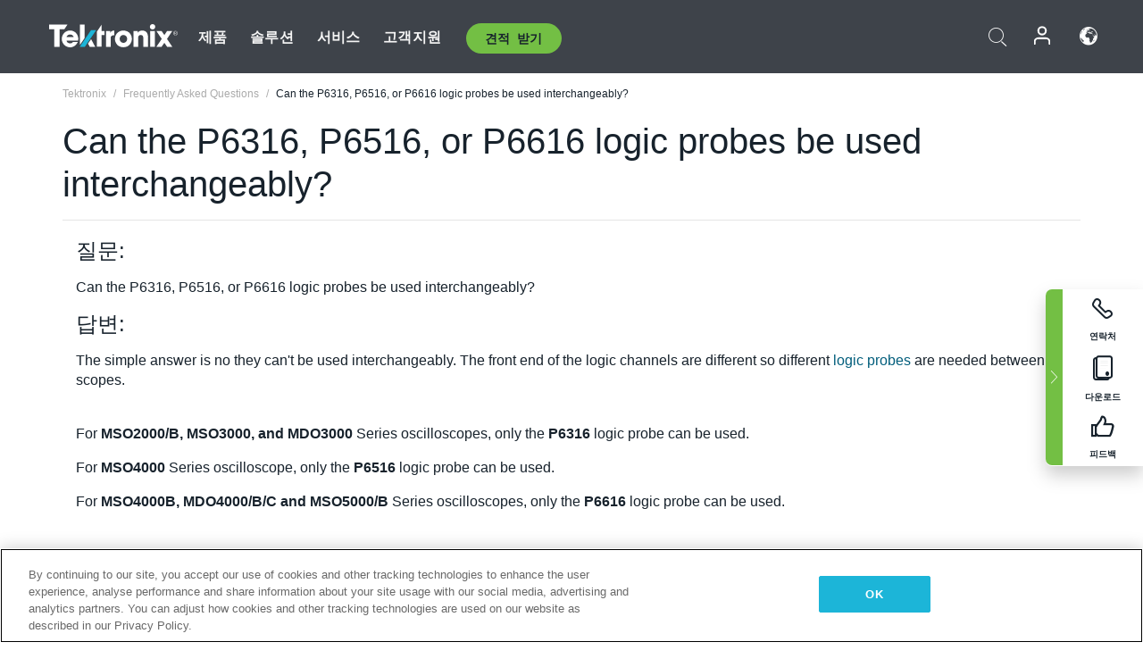

--- FILE ---
content_type: text/html; charset=utf-8
request_url: https://www.tek.com/ko/support/faqs/can-p6316-p6516-or-p6616-logic-probes-be-used-interchangeably
body_size: 13206
content:



<!DOCTYPE html>
<html lang="ko-KR">
<head itemscope itemtype="http://schema.org/WebSite">
    <meta charset="utf-8">
    <meta http-equiv="X-UA-Compatible" content="IE=edge">
    <meta name="viewport" content="width=device-width" />
    <meta http-equiv="content-language" content="ko-KR">

        <!--Critical CSS Styles-->
        
        <!--CSS Styles-->
        <link rel="stylesheet" id="tek-main-css" href="/patternlab/css/tek.css?v-2026.01.22.1" as="style" data-version="2026.01.22.1">
        <noscript id="tek-main-css-noscript"><link rel="stylesheet" href="/patternlab/css/tek.css?v-2026.01.22.1"></noscript>


    <style type="text/css" data-source="global">
        
    </style>
    <style type="text/css" data-source="localized">
            
    </style>

    <style>
.bundle-card{
overflow: visible;
}
.oem-hide{display:none !important;}
.bundle-card .bundle-price {
font-size:1.425rem!important;
}
@media screen and (min-width: 992px) and (max-width: 1279px){
.bundle-card .bundle-price {
font-size:1.1rem!important;
}
}
.new-nav-item::before {
    color: #73bf44;
    display: initial;
}
:lang(en) .new-nav-item::before, :lang(en) header.header--redesign .nav--main ul li ul li a.category[href="https://my.tek.com/tektalk/"]:before
{
  content: "NEW! ";
   color: #73bf44;
    display: initial;
}
:lang(ja) .new-nav-item::before {
    content: "新着 ";
}
:lang(zh-CN) .new-nav-item::before {
    content: "新的 ";
}
:lang(de-DE) .new-nav-item::before {
    content: "Neu ";
}
:lang(fr-FR) .new-nav-item::before {
    content: "Nouveau "
}
:lang(zh-TW) .new-nav-item::before {
    content: "新的 ";
}
@media screen and (min-width: 992px) {
:lang(fr-FR) .new-nav-item::before {left: -45px;}
  .new-nav-item::before {
    position: absolute;
    left: -20px;
  }
}
.tek-accordion-content {display:none;}
div#drift-frame-controller{z-index:214748364!important;}
@media only screen and (max-width:425px){#onetrust-banner-sdk.otFlat{max-height:25%!important}#onetrust-banner-sdk #onetrust-policy{margin-left:0;margin-top:10px!important}#onetrust-banner-sdk .ot-sdk-columns{width:48%!important;float:left;box-sizing:border-box;padding:0;display:initial;margin-right:2%}#onetrust-consent-sdk #onetrust-button-group button:first-child{margin-top:40px!important}#onetrust-banner-sdk #onetrust-close-btn-container{top:0!important}#onetrust-banner-sdk #onetrust-banner-sdk.ot-close-btn-link,#onetrust-banner-sdk.ot-close-btn-link{padding-top:0!important}}
@media screen and (max-width: 767px){
footer.footer.footer-redesign .footer-connect .social-media-container a {font-size:2rem;}
}
@media screen and (max-width: 300px){
footer.footer.footer-redesign .footer-connect .social-media-container a {font-size:1rem;}
}
/* Slick */
.slider-wrap .slider.slick-slider .banner {display:none;}
.slider-wrap .slider.slick-slider .banner:first-child {display:block;}
.slider-wrap .slider.slick-slider.slick-initialized .banner {display:block;}
/* Documents */
main.main .main-content img.lazy {
max-height: 285px;
min-height: 285px;
}
main.main .main-content #sidebar-wrapper img.lazy,
main.main .main-content img.lazy.loaded,
main.main .main-content .chap-nav img.lazy {
max-height: inherit;
min-height: inherit;
}
main.main .main-content:after,
main.main .main-content #wrapper:after {
    clear: both;
    content: "";
    display: table;
}
@media screen and (min-width: 577px){
  main.main .doc__img {margin: 20px 15px 0px 45px;}
}
/* Slick */
.slider.js-slider-dots img.lazy.loaded,
.main-content img.lazy.loaded {
    max-height: initial;
}
/* MSDM */
div[data-form-block-id="249c9904-bdc6-ee11-9078-6045bd058aac"] {
  visibility: hidden;
  max-height: 1px;
  max-width: 1px;
  overflow: hidden;
}
</style>
    <!--END CSS tyles-->

        <script type="text/javascript" src="/static/js/vendor/jquery-3.5.1.min.js"></script>
<script>
window.dataLayer = window.dataLayer || [];
</script>

<!-- Optimizely -->
<script async src="/api/optimizelyjs/6238166017900544.js"></script>
<!-- End Optimizely -->

<!-- Google Tag Manager -->
<script>(function(w,d,s,l,i){w[l]=w[l]||[];w[l].push({'gtm.start':
new Date().getTime(),event:'gtm.js'});var f=d.getElementsByTagName(s)[0],
j=d.createElement(s),dl=l!='dataLayer'?'&l='+l:'';j.async=true;j.src=
'https://www.googletagmanager.com/gtm.js?id='+i+dl;f.parentNode.insertBefore(j,f);
})(window,document,'script','dataLayer','GTM-77N6');</script>
<!-- End Google Tag Manager -->

    <title itemprop="name">Can the P6316, P6516, or P6616 logic probes be used interchangeably? | Tektronix</title>
    <meta name="keywords" content="Can the P6316, P6516, or P6616 logic probes be used interchangeably?, , MDO3000, MDO4000, MSO3000/DPO3000, MSO4000/DPO4000, MSO/DPO5000B 혼합 신호 오실로스코프, 로직 애널라이저 프로브" />
    <meta name="description" content="Have questions about using Tektronix&#39;s P6316, P6516, or P6616 logic probes? Our FAQ page answers whether these probes can be used interchangeably, providing helpful information for choosing the right" />

<!--Open Graph Tags-->
    <meta property="og:title" content="Can the P6316, P6516, or P6616 logic probes be used interchangeably?" />

<meta property="og:type" content="website" />

    <meta property="og:description" content="Have questions about using Tektronix&#39;s P6316, P6516, or P6616 logic probes? Our FAQ page answers whether these probes can be used interchangeably, providing helpful information for choosing the right logic probe for your oscilloscope. Learn more now." />

<meta property="og:url" content="https://www.tek.com/ko/support/faqs/can-p6316-p6516-or-p6616-logic-probes-be-used-interchangeably" />




<!--Canonical and Alternate URLs-->
<link rel="canonical" href="https://www.tek.com/ko/support/faqs/can-p6316-p6516-or-p6616-logic-probes-be-used-interchangeably" itemprop="url" />



<!--Developer site considerations-->

        <link rel="alternate" hreflang="en" href="https://www.tek.com/en/support/faqs/can-p6316-p6516-or-p6616-logic-probes-be-used-interchangeably" />
        <link rel="alternate" hreflang="x-default" href="https://www.tek.com/en/support/faqs/can-p6316-p6516-or-p6616-logic-probes-be-used-interchangeably" />
        <link rel="alternate" hreflang="fr-fr" href="https://www.tek.com/fr/support/faqs/can-p6316-p6516-or-p6616-logic-probes-be-used-interchangeably" />
        <link rel="alternate" hreflang="zh-cn" href="https://www.tek.com.cn/support/faqs/can-p6316-p6516-or-p6616-logic-probes-be-used-interchangeably" />
        <link rel="alternate" hreflang="zh-tw" href="https://www.tek.com/tw/support/faqs/can-p6316-p6516-or-p6616-logic-probes-be-used-interchangeably" />
        <link rel="alternate" hreflang="de-de" href="https://www.tek.com/de/support/faqs/can-p6316-p6516-or-p6616-logic-probes-be-used-interchangeably" />
        <link rel="alternate" hreflang="ru-ru" href="https://www.tek.com/ru/support/faqs/can-p6316-p6516-or-p6616-logic-probes-be-used-interchangeably" />
        <link rel="alternate" hreflang="ja-jp" href="https://www.tek.com/ja/support/faqs/can-p6316-p6516-or-p6616-logic-probes-be-used-interchangeably" />
        <link rel="alternate" hreflang="ko-kr" href="https://www.tek.com/ko/support/faqs/can-p6316-p6516-or-p6616-logic-probes-be-used-interchangeably" />
        <link rel="alternate" hreflang="vi-vn" href="https://www.tek.com/vn/support/faqs/can-p6316-p6516-or-p6616-logic-probes-be-used-interchangeably" />
    

    

    <script type="text/plain" class="optanon-category-C0002">
        if(document.cookie.indexOf('SC_TRACKING_CONSENT') == -1)
        {
            fetch("/api/trackingconsent/giveconsent", {method: "GET", credentials: 'include'});
        }
    </script>
</head>
<body class="" data-channel="sales" sc-item-id="{3B6C613A-F9F8-422E-AB91-B728CDC7C60A}" data-user-email="" data-user-name="" data-cf-country="US">
<!-- Google Tag Manager (noscript) -->
<noscript><iframe src="https://www.googletagmanager.com/ns.html?id=GTM-77N6"
height="0" width="0" style="display:none;visibility:hidden"></iframe></noscript>
<!-- End Google Tag Manager (noscript) -->

    <header class="header header--redesign tek-contact">
    <div class="header__top-mobile">
        <div class="header__btn">
    <div class="block--phone">
        <div class="buyquote-phone icon-phone"><a class="buy-contact-number"></a></div>
    </div>
    <div id="btn-search" class="btn--search">
        <span class="sr-only">검색 전환</span>
        <span class="icon-search"></span>
    </div>
        <div class="btn--lang">
            <a class="icon-earth header-right__item"><span class="region-text"></span></a>

            <div id="lang-selector-nav" class="lang-selector-bar lang-selector-redesign">
                <div class="lang-selector-bar__header">
                    <div class="header-text">Current Language</div>
                    <div class="header-right__item"><span class="btn-close">×</span></div>
                    <div class="region-text">Korean (Korea)</div>
                </div>
                <p class="lang-selector-bar__message">언어 선택:</p>
                <nav class="lang-selector-bar__lang-menu">
                    <ul>
                                <li><a href="https://www.tek.com/en/support/faqs/can-p6316-p6516-or-p6616-logic-probes-be-used-interchangeably">English</a></li>
                                <li><a href="https://www.tek.com/fr/support/faqs/can-p6316-p6516-or-p6616-logic-probes-be-used-interchangeably">FRAN&#199;AIS</a></li>
                                <li><a href="https://www.tek.com/de/support/faqs/can-p6316-p6516-or-p6616-logic-probes-be-used-interchangeably">DEUTSCH</a></li>
                                <li><a href="https://www.tek.com/vn/support/faqs/can-p6316-p6516-or-p6616-logic-probes-be-used-interchangeably">Việt Nam</a></li>
                                <li><a href="https://www.tek.com.cn/support/faqs/can-p6316-p6516-or-p6616-logic-probes-be-used-interchangeably">简体中文</a></li>
                                <li><a href="https://www.tek.com/ja/support/faqs/can-p6316-p6516-or-p6616-logic-probes-be-used-interchangeably">日本語</a></li>
                                <li><a href="https://www.tek.com/ko/support/faqs/can-p6316-p6516-or-p6616-logic-probes-be-used-interchangeably">한국어</a></li>
                                <li><a href="https://www.tek.com/tw/support/faqs/can-p6316-p6516-or-p6616-logic-probes-be-used-interchangeably">繁體中文</a></li>
                    </ul>
                </nav>

            </div>
        </div>
    <div id="btn-menu" class="btn--menu">
        <span class="sr-only">메뉴 전환</span>
        <span class="icon-menu"></span>
    </div>
</div><div class="search-block-form">
    
<div class="page-quick-search">
<form action="/api/searchbar/search" method="post"><input name="__RequestVerificationToken" type="hidden" value="uZGKNGBP-i74f4v6eT2MxZ8YIckYz6xe0Pk_lYMZgphESPSKsDbHbPhwgDEylK5vMUA8ShpTTUmRfCyR0PCIeb-7E27XcwGELo_5YYbBT0Y1" /><input id="uid" name="uid" type="hidden" value="ce22e590-c601-4e5c-a23d-c843aee244d9" />        <div class="form-item">
            <input autocomplete="off" class="form-search form-search-input search-input-a7e00c69ada04af59e12d71aa0bfc619" id="a7e00c69ada04af59e12d71aa0bfc619" name="SearchText" placeholder="검색" type="text" value="" />
        </div>
        <div class="form-actions">
            <input type="submit" autocomplete="off" id="edit-submit" value="검색" class="button form-submit search-button-a7e00c69ada04af59e12d71aa0bfc619" />
        </div>
</form>
    <div class="search-quick-container" id="search-container-result-a7e00c69ada04af59e12d71aa0bfc619" style="display: none;">
        <div class="helper-container">
            <div class="close-container"><span class="btn-close" data-search-id="a7e00c69ada04af59e12d71aa0bfc619">x</span></div>
            <div class="mobile-tabs">
                <div class="tabs-container">
                    <div data-tab-id="prod-tab" data-search-id="a7e00c69ada04af59e12d71aa0bfc619" class="tab active product-tab-products-content"></div>
                    <div data-tab-id="doc-tab" data-search-id="a7e00c69ada04af59e12d71aa0bfc619" class="tab product-tab-docs-content"></div>
                </div>
            </div>
            <div class="row padding-20 content-row">
                <div data-tab-content-id="prod-tab" class="col-md-6 col-xs-12 tab-content active prod-tab-content">
                    <div class="products-content">
                    </div>
                </div>
                <div data-tab-content-id="doc-tab" class="col-md-6 col-xs-12 tab-content inactive docs-tab-content">
                    <div class="docs-content">
                    </div>
                </div>
            </div>
            <div class="no-results-link">To find technical documents by model, try our <a href="/ko/product-support">Product Support Center</a></div>
            <div class="center mr-show-it-all go-to-all-results"><a href="/ko/search">Show all results →</a></div>
        </div>
    </div>
</div>
</div>
<div class="header__logo">
    <div class="block">
        <a href="/ko/">
            <picture><img src="/patternlab/images/transparent-pixel.png" class="main-logo lazy" alt="logo" data-src="/-/media/project/tek/images/logos/logo.svg?iar=0"></picture>
        </a>
        <a href="/ko/">
            <picture><img src="/patternlab/images/transparent-pixel.png" class="second-logo lazy" alt="mobile_logo" data-src="/-/media/project/tek/images/logos/mobile_logo.svg?iar=0"></picture>
        </a>
    </div>
</div>
    </div>
    <div class="header__menu">
        <div class="header-left">
            

<nav class="nav--main">
    <ul>
                    <li>


                <a class="parent-item" href="/ko/">제품</a>

                <div class="sub-menu">
                    <div class="container w--dynamic">

                        <div class="row">

                                <div class="col-xs-12 col-md-4 menu-col">
                                    <ul>

                                            <li>
<a class="category" href="/ko/products/oscilloscopes-and-probes">오실로스코프 및 프로브</a>                                            </li>
                                                <li>
                                                    <ul>

                                                                        <li>
                                                                            <a href="/ko/products/oscilloscopes">오실로스코프</a>
                                                                        </li>
                                                                        <li>
                                                                            <a href="/ko/products/oscilloscopes/high-speed-digitizers">고속 디지타이저</a>
                                                                        </li>
                                                                        <li>
                                                                            <a href="/ko/products/oscilloscopes/oscilloscope-probes">프로브 및 액세서리</a>
                                                                        </li>
                                                    </ul>
                                                </li>
                                            <li>
<a class="m-t-lg-29 category" href="/ko/products/software"> 소프트웨어</a>                                            </li>
                                                <li>
                                                    <ul>

                                                                        <li>
                                                                            <a href="/ko/products/software?category=bench-software">벤치 소프트웨어</a>
                                                                        </li>
                                                                        <li>
                                                                            <a href="/ko/products/software?category=data-analysis">데이터 분석</a>
                                                                        </li>
                                                                        <li>
                                                                            <a href="/ko/products/software?category=test-automation">테스트 자동화</a>
                                                                        </li>
                                                    </ul>
                                                </li>
                                            <li>
<a class="m-t-lg-29 category" href="/ko/products/analyzers">분석기</a>                                            </li>
                                                <li>
                                                    <ul>

                                                                        <li>
                                                                            <a href="/ko/products/spectrum-analyzers">스펙트럼 분석기</a>
                                                                        </li>
                                                                        <li>
                                                                            <a href="/ko/products/keithley/4200a-scs-parameter-analyzer">파라미터 분석기</a>
                                                                        </li>
                                                                        <li>
                                                                            <a href="/ko/products/coherent-optical-products">광학 변조 분석기</a>
                                                                        </li>
                                                                        <li>
                                                                            <a href="/ko/products/frequency-counters">주파수 카운터</a>
                                                                        </li>
                                                    </ul>
                                                </li>
                                                                            </ul>
                                </div>
                                <div class="col-xs-12 col-md-4 menu-col">
                                    <ul>

                                            <li>
<a class="category" href="/ko/products/signal-generators">신호 발생기</a>                                            </li>
                                                <li>
                                                    <ul>

                                                                        <li>
                                                                            <a href="/ko/products/signal-generators/arbitrary-function-generator">임의 함수 발생기</a>
                                                                        </li>
                                                                        <li>
                                                                            <a href="/ko/products/arbitrary-waveform-generators">임의 파형 발생기</a>
                                                                        </li>
                                                    </ul>
                                                </li>
                                            <li>
<a class="m-t-lg-29 category" href="/ko/products/sources-and-supplies">소스 및 서플라이</a>                                            </li>
                                                <li>
                                                    <ul>

                                                                        <li>
                                                                            <a href="/ko/products/keithley/source-measure-units">소스 측정 장치</a>
                                                                        </li>
                                                                        <li>
                                                                            <a href="/ko/products/dc-power-supplies">DC 전원 공급기</a>
                                                                        </li>
                                                                        <li>
                                                                            <a href="/ko/products/dc-electronic-loads">DC 전자 부하기</a>
                                                                        </li>
                                                                        <li>
                                                                            <a href="/ko/products/ea/bidirectional-power-supplies">DC 양방향 파워 서플라이</a>
                                                                        </li>
                                                                        <li>
                                                                            <a href="/ko/products/battery-test-and-simulation">전기화학</a>
                                                                        </li>
                                                    </ul>
                                                </li>
                                            <li>
<a class="m-t-lg-29 category" href="/ko/products/meters">미터</a>                                            </li>
                                                <li>
                                                    <ul>

                                                                        <li>
                                                                            <a href="/ko/products/keithley/benchtop-digital-multimeter">디지털 멀티미터</a>
                                                                        </li>
                                                                        <li>
                                                                            <a href="/ko/products/keithley/data-acquisition-daq-systems">스위칭 및 데이터 획득 시스템</a>
                                                                        </li>
                                                                        <li>
                                                                            <a href="/ko/products/keithley/low-level-sensitive-and-specialty-instruments">로우 레벨 인스트루먼트/고감도 및 특수 장비</a>
                                                                        </li>
                                                    </ul>
                                                </li>
                                                                            </ul>
                                </div>
                                <div class="col-xs-12 col-md-4 menu-col">
                                    <ul>

                                            <li>
<a class="category" href="/ko/products">추가 제품</a>                                            </li>
                                                <li>
                                                    <ul>

                                                                        <li>
                                                                            <a class="new-nav-item" href="/ko/products/reference-solutions">레퍼런스 솔루션</a>
                                                                        </li>
                                                                        <li>
                                                                            <a href="/ko/products/keithley/semiconductor-testing-systems">반도체 테스트 시스템</a>
                                                                        </li>
                                                                        <li>
                                                                            <a href="/ko/products/components-accessories">부품 및 액세서리</a>
                                                                        </li>
                                                                        <li>
                                                                            <a href="/ko/buy/encore">리퍼비시 테스트 장비</a>
                                                                        </li>
                                                                        <li>
                                                                            <a class="nav-highlight mb-3" href="/ko/tools">Product Selectors &amp; Calculators ⇨</a>
                                                                        </li>
                                                    </ul>
                                                </li>
                                            <li>
<a class="category" href="/ko/products/keithley">Keithley 제품</a>                                            </li>
                                            <li>
<a class="category" href="/ko/products/ea">EA Elektro-Automatik 제품</a>                                            </li>
                                            <li>
<a class="category" href="/ko/products">모든 제품 보기</a>                                            </li>
                                            <li>
<a class="category" href="/ko/buy/promotions">프로모션</a>                                            </li>
                                                                            </ul>
                                </div>
                        </div>
                    </div>
                </div>
            </li>
            <li>


                <a class="parent-item" href="/ko/">솔루션</a>

                <div class="sub-menu">
                    <div class="container w--dynamic">

                        <div class="row">

                                <div class="col-xs-12 col-md-3 key-trends-col menu-col">
                                    <ul>

                                            <li>
<a class="category" href="/ko/solutions">Industries</a>                                            </li>
                                                <li>
                                                    <ul>

                                                                        <li>
                                                                            <a href="/ko/solutions/application/research">첨단 연구</a>
                                                                        </li>
                                                                        <li>
                                                                            <a href="/ko/solutions/industry/aero-def">항공우주 및 방위산업</a>
                                                                        </li>
                                                                        <li>
                                                                            <a href="/ko/solutions/industry/automotive-test-solutions">오토모티브</a>
                                                                        </li>
                                                                        <li>
                                                                            <a href="/ko/education/university-labs">교육기관</a>
                                                                        </li>
                                                                        <li>
                                                                            <a href="/ko/solutions/industry/medical-devices-and-systems">의료 기기 및 시스템</a>
                                                                        </li>
                                                                        <li>
                                                                            <a class="new-nav-item" href="/ko/solutions/industry/power-semiconductor">전력 반도체</a>
                                                                        </li>
                                                                        <li>
                                                                            <a href="/ko/solutions/industry/renewable-energy">재생 가능 에너지</a>
                                                                        </li>
                                                                        <li>
                                                                            <a href="/ko/solutions/industry/semiconductor-design-and-manufacturing">반도체</a>
                                                                        </li>
                                                    </ul>
                                                </li>
                                                                            </ul>
                                </div>
                                <div class="col-xs-12 col-md-9 app-ind-col menu-col">
                                    <ul>

                                            <li>
<a class="category" href="/ko/solutions">애플리케이션</a>                                            </li>
                                                <li>
                                                    <ul>

                                                                        <li>
                                                                            <a href="/ko/solutions/application/3d-sensing">3D 센싱 및 이미지 특성화</a>
                                                                        </li>
                                                                        <li>
                                                                            <a href="/ko/solutions/application/emi-emc-testing">EMI/EMC</a>
                                                                        </li>
                                                                        <li>
                                                                            <a href="/ko/solutions/application/high-speed-serial-communication">고속 시리얼 통신</a>
                                                                        </li>
                                                                        <li>
                                                                            <a href="/ko/solutions/application/material-science">재료 과학 및 엔지니어링</a>
                                                                        </li>
                                                                        <li>
                                                                            <a href="/ko/">군사 및 정부기관</a>
                                                                        </li>
                                                                        <li>
                                                                            <a href="/ko/solutions/application/power-efficiency">전력 효율성</a>
                                                                        </li>
                                                                        <li>
                                                                            <a href="/ko/solutions/application/rf-testing">RF Testing</a>
                                                                        </li>
                                                                        <li>
                                                                            <a href="/ko/solutions/application/test-automation">Test Automation</a>
                                                                        </li>
                                                                        <li>
                                                                            <a href="/ko/">유선 통신</a>
                                                                        </li>
                                                    </ul>
                                                </li>
                                            <li>
<a class="m-t-lg-29 category" href="/ko/solutions">All Solutions</a>                                            </li>
                                                                            </ul>
                                </div>
                        </div>
                    </div>
                </div>
            </li>
            <li>

                    <meta itemprop="serviceType" content="서비스" />

                <a class="parent-item" href="/ko/">서비스</a>

                <div class="sub-menu">
                    <div class="container w--dynamic">

                        <div class="row">

                                <div class="col-xs-12 col-md-4 menu-col">
                                    <ul>

                                            <li>
<a class="category" href="/ko/services/calibration-services">                                                    <span itemprop="name">
                                                        교정 서비스
                                                    </span>
</a>                                            </li>
                                                <li>
                                                    <ul>

                                                                        <li>
                                                                            <div>
                                                                                <span itemprop="name">
                                                                                    <a href="/ko/services/calibration-services/factory-verified-calibration-services">초기 상태 검증 교정</a>
                                                                                </span>
                                                                            </div>
                                                                        </li>
                                                                        <li>
                                                                            <div>
                                                                                <span itemprop="name">
                                                                                    <a href="/ko/services/calibration-services/multi-brand-oem-compliant-calibration-services">다중 브랜드 호환 교정</a>
                                                                                </span>
                                                                            </div>
                                                                        </li>
                                                                        <li>
                                                                            <div>
                                                                                <span itemprop="name">
                                                                                    <a href="/ko/services/calibration-services/quality">품질 및 인증</a>
                                                                                </span>
                                                                            </div>
                                                                        </li>
                                                                        <li>
                                                                            <div>
                                                                                <span itemprop="name">
                                                                                    <a href="/ko/services/calibration-services/calibration-capabilities">교정 (캘리브레이션)</a>
                                                                                </span>
                                                                            </div>
                                                                        </li>
                                                                        <li>
                                                                            <div>
                                                                                <span itemprop="name">
                                                                                    <a href="/ko/services/calibration-services/locations">위치</a>
                                                                                </span>
                                                                            </div>
                                                                        </li>
                                                                        <li>
                                                                            <div>
                                                                                <span itemprop="name">
                                                                                    <a href="/ko/services/calibration-services/calibration-services-levels">서비스 레벨</a>
                                                                                </span>
                                                                            </div>
                                                                        </li>
                                                                        <li>
                                                                            <div>
                                                                                <span itemprop="name">
                                                                                    <a href="/ko/services/test-equipment-repair/rma-status-search">초기 상태 교정 상태 추적</a>
                                                                                </span>
                                                                            </div>
                                                                        </li>
                                                                        <li>
                                                                            <div>
                                                                                <span itemprop="name">
                                                                                    <a class="nav-highlight" href="/ko/services/multi-brand-quote-request">다중 브랜드 서비스 요청 ⇨</a>
                                                                                </span>
                                                                            </div>
                                                                        </li>
                                                    </ul>
                                                </li>
                                            <li>
<a class="m-t-lg-29 category" href="/ko/services/asset-management">                                                    <span itemprop="name">
                                                        자산 관리 서비스
                                                    </span>
</a>                                            </li>
                                                <li>
                                                    <ul>

                                                                        <li>
                                                                            <div>
                                                                                <span itemprop="name">
                                                                                    <a href="/ko/services/asset-management/calweb">CalWeb</a>
                                                                                </span>
                                                                            </div>
                                                                        </li>
                                                                        <li>
                                                                            <div>
                                                                                <span itemprop="name">
                                                                                    <a href="/ko/services/asset-management/managed-services">관리형 서비스</a>
                                                                                </span>
                                                                            </div>
                                                                        </li>
                                                    </ul>
                                                </li>
                                                                            </ul>
                                </div>
                                <div class="col-xs-12 col-md-4 menu-col">
                                    <ul>

                                            <li>
<a class="category" href="/ko/services/test-equipment-repair">                                                    <span itemprop="name">
                                                        수리 서비스
                                                    </span>
</a>                                            </li>
                                                <li>
                                                    <ul>

                                                                        <li>
                                                                            <div>
                                                                                <span itemprop="name">
                                                                                    <a class="oem-hide" href="/ko/services/test-equipment-repair/rma-request">수리 서비스 요청</a>
                                                                                </span>
                                                                            </div>
                                                                        </li>
                                                                        <li>
                                                                            <div>
                                                                                <span itemprop="name">
                                                                                    <a href="/ko/services/test-equipment-repair/rma-status-search">수리 상태 확인</a>
                                                                                </span>
                                                                            </div>
                                                                        </li>
                                                                        <li>
                                                                            <div>
                                                                                <span itemprop="name">
                                                                                    <a href="/webform/request-tektronix-parts-information">부품</a>
                                                                                </span>
                                                                            </div>
                                                                        </li>
                                                                        <li>
                                                                            <div>
                                                                                <span itemprop="name">
                                                                                    <a href="/ko/services/test-equipment-repair/warranty-status-search">보증 상태 확인</a>
                                                                                </span>
                                                                            </div>
                                                                        </li>
                                                    </ul>
                                                </li>
                                                                            </ul>
                                </div>
                                <div class="col-xs-12 col-md-4 menu-col">
                                    <ul>

                                            <li>
<a class="category" href="/ko/services/ea-factory-service">EA Elektro-Automatik 서비스</a>                                            </li>
                                            <li>
<a class="category" href="/ko/component-solutions">Tektronix 구성 요소 솔루션</a>                                            </li>
                                            <li>
<a class="category" href="/ko/services/factory-service-plans">초기 상태 서비스 플랜</a>                                            </li>
                                            <li>
<a class="category" href="/ko/services">모든 서비스</a>                                            </li>
                                                                            </ul>
                                </div>
                        </div>
                    </div>
                </div>
            </li>
            <li>


                <a class="parent-item" href="/ko/">고객지원</a>

                <div class="sub-menu">
                    <div class="container w--dynamic">

                        <div class="row">

                                <div class="col-xs-12 col-md-4 menu-col">
                                    <ul>

                                            <li>
<a class="category" href="/ko/ownerresources">제품</a>                                            </li>
                                                <li>
                                                    <ul>

                                                                        <li>
                                                                            <a href="/ko/support/datasheets-manuals-software-downloads">제품 지원</a>
                                                                        </li>
                                                                        <li>
                                                                            <a href="/ko/order-status-search">주문 상태</a>
                                                                        </li>
                                                                        <li>
                                                                            <a href="/ko/product-registration">제품 등록</a>
                                                                        </li>
                                                                        <li>
                                                                            <a href="/ko/services/test-equipment-repair/warranty-status-search">Warranty Status</a>
                                                                        </li>
                                                                        <li>
                                                                            <a href="/ko/buy/request-parts-information">부분품</a>
                                                                        </li>
                                                    </ul>
                                                </li>
                                            <li>
<a class="m-t-lg-29 category" href="/ko/products/software">소프트웨어</a>                                            </li>
                                                <li>
                                                    <ul>

                                                                        <li>
                                                                            <a href="/ko/support/datasheets-manuals-software-downloads">소프트웨어 다운로드</a>
                                                                        </li>
                                                                        <li>
                                                                            <a href="/ko/support/products/product-license">TekAMS(소프트웨어 라이선스 관리)</a>
                                                                        </li>
                                                    </ul>
                                                </li>
                                            <li>
<a class="m-t-lg-29 category" href="/ko/support/resource-center">자원</a>                                            </li>
                                                <li>
                                                    <ul>

                                                                        <li>
                                                                            <a href="/ko/support/ea">EA Elektro-Automatik 지원 문의</a>
                                                                        </li>
                                                                        <li>
                                                                            <a href="/ko/support/faqs">자주 묻는 질문</a>
                                                                        </li>
                                                                        <li>
                                                                            <a href="/ko/support">지원 센터</a>
                                                                        </li>
                                                                        <li>
                                                                            <a href="https://my.tek.com/ko/support/create-new-support-case/">기술 지원</a>
                                                                        </li>
                                                    </ul>
                                                </li>
                                                                            </ul>
                                </div>
                                <div class="col-xs-12 col-md-4 menu-col">
                                    <ul>

                                            <li>
<a class="category" href="/ko/buy">구매 방법 및 장소</a>                                            </li>
                                                <li>
                                                    <ul>

                                                                        <li>
                                                                            <a href="/ko/contact-tek">문의하기</a>
                                                                        </li>
                                                                        <li>
                                                                            <a href="/ko/buy/partner-locator">파트너 찾기</a>
                                                                        </li>
                                                                        <li>
                                                                            <a href="/ko/buy/gsa-multiple-award-schedule-pricelist">GSA 프로그램</a>
                                                                        </li>
                                                                        <li>
                                                                            <a href="/ko/buy/promotions">프로모션</a>
                                                                        </li>
                                                    </ul>
                                                </li>
                                            <li>
<a class="m-t-lg-29 category" href="/ko/about-us/integrity-and-compliance-program">Compliance</a>                                            </li>
                                                <li>
                                                    <ul>

                                                                        <li>
                                                                            <a href="/ko/support/export-codes">수출 코드</a>
                                                                        </li>
                                                                        <li>
                                                                            <a href="/ko/about-us/integrity-and-compliance-program">정직성과 준수</a>
                                                                        </li>
                                                                        <li>
                                                                            <a href="/ko/services/recycle">제품 재활용(유럽 전용)</a>
                                                                        </li>
                                                                        <li>
                                                                            <a href="/ko/support/product-security">제품 보안</a>
                                                                        </li>
                                                                        <li>
                                                                            <a href="/ko/services/customer-quality-assurance">품질 보증</a>
                                                                        </li>
                                                                        <li>
                                                                            <a href="/ko/services/safety">안전 리콜</a>
                                                                        </li>
                                                                        <li>
                                                                            <a href="/ko/documents/service/traceability-map-beaverton-pdf">추적 가능성</a>
                                                                        </li>
                                                    </ul>
                                                </li>
                                                                            </ul>
                                </div>
                                <div class="col-xs-12 col-md-4 menu-col">
                                    <ul>

                                            <li>
<a class="category" href="/ko/about-us">회사</a>                                            </li>
                                                <li>
                                                    <ul>

                                                                        <li>
                                                                            <a href="/ko/about-us">회사 소개</a>
                                                                        </li>
                                                                        <li>
                                                                            <a href="/ko/newsroom?category=blogs&amp;lang=ko-KR">블로그</a>
                                                                        </li>
                                                                        <li>
                                                                            <a href="/ko/stories">고객 사례</a>
                                                                        </li>
                                                                        <li>
                                                                            <a href="/ko/events">이벤트</a>
                                                                        </li>
                                                                        <li>
                                                                            <a href="/ko/newsroom">뉴스 편집실</a>
                                                                        </li>
                                                    </ul>
                                                </li>
                                            <li>
<a class="m-t-lg-29 category" href="/ko/buy/partners">파트너 포털</a>                                            </li>
                                            <li>
<a class="m-t-lg-29 category" href="https://my.tek.com/en/tektalk/?_gl=1*1092mq5*_gcl_au*MTE2NjcyNTE0MS4xNzI0MTI1NTQ0*_ga*OTA5OTY3NzMxLjE2Njg0MDUzODA.*_ga_1HMYS1JH9M*MTcyNDEyOTY3My42NTguMS4xNzI0MTQ2OTQ0LjEyLjAuMA..">TekTalk 사용자 커뮤니티</a>                                            </li>
                                                                            </ul>
                                </div>
                        </div>
                    </div>
                </div>
            </li>
        <li>
                <div class="header-left__item block-buyquote">
        <nav class="nav--buy-quote">
            <ul>
                <li>
                        <a href="#" class="btn btn--green btn--small btn-quote parent-item">견적 받기</a>
                    <div class="buy-quote sub-menu">
                        <div class="container">
                            <div class="row" style="justify-content: center;">
                                    <div class="thumbnails-wrap">
<a class="icon-top icon-scope" href="/ko/buy/tekstore/quote">제품 견적 받기</a><a class="icon-top icon-repair-service" href="/ko/request-service-quote-or-info">서비스 견적 받기</a><a class="icon-top icon-contact-card-2021" title="Contact Sales" href="/ko/buy/request-sales-contact">영업 부서에 문의</a>                                    </div>
                            </div>
                        </div>
                    </div>
                </li>
            </ul>
        </nav>
    </div>

        </li>
    </ul>
</nav>

        </div>
        <div class="region--header_menu_right">
            <div class="header-right">
                

<div class="block--phone header-right__item">
    <div class="buyquote-phone">
        <a class="buy-contact-number"></a>
    </div>
</div>
<div class="search-block-form header-right__item">
    <div class="btn--search parent-item">
        <span class="sr-only">검색 전환</span>
        <span class="icon-search"></span>
    </div>
    <div class="header-search-form">
        
<div class="page-quick-search">
<form action="/api/searchbar/search" method="post"><input name="__RequestVerificationToken" type="hidden" value="Qtz5mIRdlA3cRJkzdFqFfO8iqr1L0sa8DtPSAMsKmMGu2Eg9J3DGeFuTUaHw2CYBN4XMI-_Yk5mPM-83MHvaDVJqybziKl_pHPbbHSkmygU1" /><input id="uid" name="uid" type="hidden" value="8686de6d-72fe-4e17-8bcb-63549d993e16" />        <div class="form-item">
            <input autocomplete="off" class="form-search form-search-input search-input-586b00dc15ab4e15bb06a414a52bb322" id="586b00dc15ab4e15bb06a414a52bb322" name="SearchText" placeholder="검색" type="text" value="" />
        </div>
        <div class="form-actions">
            <input type="submit" autocomplete="off" id="edit-submit" value="검색" class="button form-submit search-button-586b00dc15ab4e15bb06a414a52bb322" />
        </div>
</form>
    <div class="search-quick-container" id="search-container-result-586b00dc15ab4e15bb06a414a52bb322" style="display: none;">
        <div class="helper-container">
            <div class="close-container"><span class="btn-close" data-search-id="586b00dc15ab4e15bb06a414a52bb322">x</span></div>
            <div class="mobile-tabs">
                <div class="tabs-container">
                    <div data-tab-id="prod-tab" data-search-id="586b00dc15ab4e15bb06a414a52bb322" class="tab active product-tab-products-content"></div>
                    <div data-tab-id="doc-tab" data-search-id="586b00dc15ab4e15bb06a414a52bb322" class="tab product-tab-docs-content"></div>
                </div>
            </div>
            <div class="row padding-20 content-row">
                <div data-tab-content-id="prod-tab" class="col-md-6 col-xs-12 tab-content active prod-tab-content">
                    <div class="products-content">
                    </div>
                </div>
                <div data-tab-content-id="doc-tab" class="col-md-6 col-xs-12 tab-content inactive docs-tab-content">
                    <div class="docs-content">
                    </div>
                </div>
            </div>
            <div class="no-results-link">To find technical documents by model, try our <a href="/ko/product-support">Product Support Center</a></div>
            <div class="center mr-show-it-all go-to-all-results"><a href="/ko/search">Show all results →</a></div>
        </div>
    </div>
</div>
    </div>
</div><nav class="header-right__item nav--account">
    <ul>
            <li class="nav--account__login">
                <form action="/identity/externallogin?authenticationType=AzureB2C&amp;ReturnUrl=%2fidentity%2fexternallogincallback%3fReturnUrl%3d%252fko%252fsupport%252ffaqs%252fcan-p6316-p6516-or-p6616-logic-probes-be-used-interchangeably%26sc_site%3dus%26authenticationSource%3dDefault&amp;sc_site=us" method="post">    <button type="submit" class="login-link">로그인</button>
</form>
            </li>
    </ul>
</nav><a class="icon-earth header-right__item"><span class="region-text"></span></a>

<div id="lang-selector-nav" class="lang-selector-bar lang-selector-redesign">
    <div class="lang-selector-bar__header">
        <div class="header-text">Current Language</div>
        <div class="header-right__item"><span class="btn-close">×</span></div>
        <div class="region-text">Korean (Korea)</div>
    </div>
    <p class="lang-selector-bar__message">언어 선택:</p>
    <nav class="lang-selector-bar__lang-menu">
        <ul>
                    <li><a href="https://www.tek.com/en/support/faqs/can-p6316-p6516-or-p6616-logic-probes-be-used-interchangeably">English</a></li>
                    <li><a href="https://www.tek.com/fr/support/faqs/can-p6316-p6516-or-p6616-logic-probes-be-used-interchangeably">FRAN&#199;AIS</a></li>
                    <li><a href="https://www.tek.com/de/support/faqs/can-p6316-p6516-or-p6616-logic-probes-be-used-interchangeably">DEUTSCH</a></li>
                    <li><a href="https://www.tek.com/vn/support/faqs/can-p6316-p6516-or-p6616-logic-probes-be-used-interchangeably">Việt Nam</a></li>
                    <li><a href="https://www.tek.com.cn/support/faqs/can-p6316-p6516-or-p6616-logic-probes-be-used-interchangeably">简体中文</a></li>
                    <li><a href="https://www.tek.com/ja/support/faqs/can-p6316-p6516-or-p6616-logic-probes-be-used-interchangeably">日本語</a></li>
                    <li><a href="https://www.tek.com/ko/support/faqs/can-p6316-p6516-or-p6616-logic-probes-be-used-interchangeably">한국어</a></li>
                    <li><a href="https://www.tek.com/tw/support/faqs/can-p6316-p6516-or-p6616-logic-probes-be-used-interchangeably">繁體中文</a></li>
        </ul>
    </nav>

</div>

            </div>
        </div>
    </div>
</header>

    <main role="main" class="main page__content global-components-init ">
        
        

<div class="flyout-redesign sticky-btn-group">
    <div class="sticky-btn-left sticky-btn-toggle open">
        <div class="hidden-xs hidden-sm">
            <div class="icon icon-chevron-right"></div>
        </div>
    </div>
    <div class="sticky-btn-right">
        

    <div class="sticky-btn">
        <div class="icon icon-phone-bold">
            <p>연락처</p>
        </div>
        <div class="callout clearfix">
            <div class="callout__close icon-chevron-right"></div>
            <div class="scroll-xs">
                <div class="callout__content">
                    <div class="col">
                            <div class="flex-icon-wrapper">
                                    <a class="open-chat chat icon-comments hidden">
                                        <div class="callout__content-title">실시간 상담하기</div>
                                    </a>
                            </div>
                            <p class="description">텍트로닉스 담당자와 실시간 상담 6:00am-4:30pm PST에 이용 가능</p>
                    </div>


                        <div id="refresh-callout-call" class="col">

                            <a href="" class="call icon-communication">
                                <div class="callout__content-title">전화</div>
                                <p class="description__phone">전화 문의</p>
                            </a>


                                <p class="description"> 9:00am-6:00PM KST에 이용 가능</p>

                            <p></p>
                        </div>
                    <div id="refresh-callout-contact" class="col">
                        <a href="/ko/contact-us" class=" icon-question">
                            <div class="callout__content-title">연락처</div>
                            <p class="description">의견, 문의 사항 또는 피드백이 있는 경우
 문의해 주십시오.</p>
                        </a>
                    </div>
                </div>
            </div>
        </div>
    </div>
<div class="sticky-btn">
    <div class="icon icon-datasheet">
        <p>다운로드</p>
    </div>
    <div class="callout download clearfix">
        <div class="callout__close icon-chevron-right"></div>
        <div class="scroll-xs">
            <header>
                <p>매뉴얼, 데이터 시트, 소프트웨어 등을 다운로드할 수 있습니다.</p>
            </header>
<form action="/api/searchbar/search" method="post">                <div class="callout__content">
                    <input name="__RequestVerificationToken" type="hidden" value="mktN6tjTYSJa762ZSRCsxRmFHiuuIqwxD5_ZBBq6y8OjRToCHnw7ekRUZmS_UzyWAjWVSTSa5dsa3vxw-_wYibcQMG7cNsuoUVPub7_Q4KU1" />
                    <input id="uid" name="uid" type="hidden" value="de49f811-d607-4528-b5b1-f699e70402c4" />
                    <div class="col-2">
                        <div class="callout__content-title">다운로드 유형</div>
                        <div class="dropdown">
                            <select class="btn btn--right-icon icon-chevron-down " id="SearchType" name="SearchType" type="button"><option selected="selected" value="">모두 표시</option>
<option value="product_series">Products</option>
<option value="datasheet">Datasheet</option>
<option value="manual">Manual</option>
<option value="software">Software</option>
<option value="document">Marketing Document</option>
<option value="faq">Faq</option>
<option value="video">Video</option>
</select>
                        </div>
                    </div>
                    <div class="col-2">
                        <div class="callout__content-title">모델 또는 키워드</div>
                        <div class="form-item">
                            <input checkedname="keys" id="edit-keys" name="SearchText" placeholder="입력 시작..." title="검색할 용어를 입력하십시오." type="search" value="" />
                        </div>
                    </div>

                    <div class="col-1">
                        <input type="submit" class="btn btn--right-icon icon-chevron-right" value="검색" />
                    </div>
                </div>
</form>        </div>
    </div>
</div>
    <div class="sticky-btn">
        <div class="icon icon-thumbs-up">
            <p>피드백</p>
        </div>
        <div class="callout clearfix feedback">
            <div class="callout__close icon-chevron-right"></div>
            <div class="scroll-xs">
                <div class="feedback-rating__parentcontainer">
                    <p class="m-t-32">피드백이 있으신가요? 귀하의 의견을 알려 주십시오.</p>
                    <p class="description">귀하의 피드백은 Tek.com 경험을 지속적으로 개선하는 데 도움이 됩니다. 문제가 있는지 아니면 당사에서 잘하고 있는지 알려 주시기 바랍니다.</p>
                    <p><a href="https://www.surveygizmo.com/s3/4165364/www-nps-web-survey" class="btn" target="_blank" rel="noopener noreferrer">귀하의 의견을 알려 주십시오.</a></p>
                </div>
            </div>
        </div>
    </div>



    </div>
</div>



<div class="container">

<div id="block-tektronix-breadcrumbs" class="block">
    <nav role="navigation">
        <ol itemscope="" itemtype="http://schema.org/BreadcrumbList">
            <li itemprop="itemListElement" itemscope="" itemtype="http://schema.org/ListItem">
                    <a href="/ko/" itemprop="item">
                        <span itemprop="name">Tektronix</span>
                    </a>
                <meta itemprop="position" content="0" />
            </li>
            <li itemprop="itemListElement" itemscope="" itemtype="http://schema.org/ListItem">
                    <a href="/ko/support/faqs" itemprop="item">
                        <span itemprop="name">Frequently Asked Questions</span>
                    </a>
                <meta itemprop="position" content="1" />
            </li>
            <li itemprop="itemListElement" itemscope="" itemtype="http://schema.org/ListItem">
                    <span itemprop="name">Can the P6316, P6516, or P6616 logic probes be used interchangeably?</span>
                <meta itemprop="position" content="2" />
            </li>
        </ol>
    </nav>
</div>


<div class="header-image__none">
        <h1 class="page-title">Can the P6316, P6516, or P6616 logic probes be used interchangeably?</h1>

</div>


<script type="application/ld+json">
    {
    "@context": "https://schema.org",
    "@type": "FAQPage",
    "mainEntity": [
    {
    "@type": "Question",
    "name": "Can the P6316, P6516, or P6616 logic probes be used interchangeably?",
    "acceptedAnswer": {
    "@type": "Answer",
    "text": "The simple answer is no they can&#39;t be used interchangeably. The front end of the logic channels are different so different  logic probes are needed between the scopes. &amp;nbsp; For  MSO2000/B, MSO3000, and MDO3000 Series oscilloscopes, only the  P6316 logic probe can be used. For  MSO4000 Series oscilloscope, only the  P6516 logic probe can be used. For  MSO4000B, MDO4000/B/C and MSO5000/B Series oscilloscopes, only the  P6616 logic probe can be used. &amp;nbsp; &amp;nbsp; &amp;nbsp; If you have further questions, please reach out to the Tektronix Support Center and someone can help you out. Start by pressing the &quot;Contact Us&quot; button on the right of the screen.&amp;nbsp;"
    }
    }
    ]
    }
</script>
<div class="container">
    <div id="block-tektronix-content" class="block block--main">
        <div data-history-node-id="59166" role="article" about="/ko/support/faqs/can-p6316-p6516-or-p6616-logic-probes-be-used-interchangeably" class="node node--faq full faq__single">
            <h3>질문:</h3>
            <div>
                    <p>Can the P6316, P6516, or P6616 logic probes be used interchangeably?</p>

            </div>
            <h3>답변:</h3>
            <div>
                <p>The simple answer is no they can't be used interchangeably. The front end of the logic channels are different so different <a href="http://https://www.tek.com/en/products/oscilloscopes/oscilloscope-probes/logic-probe">logic probes</a> are needed between the scopes.<br>
&nbsp;</p>
<p>For <strong>MSO2000/B, MSO3000, and MDO3000</strong> Series oscilloscopes, only the <strong>P6316</strong> logic probe can be used.</p>
<p>For <strong>MSO4000</strong> Series oscilloscope, only the <strong>P6516</strong> logic probe can be used.</p>
<p>For <strong>MSO4000B, MDO4000/B/C and MSO5000/B</strong> Series oscilloscopes, only the <strong>P6616</strong> logic probe can be used.</p>
<p>&nbsp;</p>
<article class="embedded-entity"><picture><img src="/patternlab/images/transparent-pixel.png" width="323" height="367" alt="probe_notch" title="probe_notch.png" typeof="foaf:Image" style="height: 367px; width: 323px;" data-src="/-/media/sites/default/files/2018-09/probe_notch.png?h=367&w=323" class="lazy"></picture></article>
<p>&nbsp;</p>
<p>&nbsp;</p>
<p><strong>If you have further questions, please reach out to the Tektronix Support Center and someone can help you out. Start by pressing the "Contact Us" button on the right of the screen.&nbsp;</strong></p>
            </div>


            </br>
            <div class="faq__single-applies">
                <p class="faq__single--label">
                    이 FAQ는 다음에 적용 됩니다:
                </p>
                                    <p>
                        제품 시리즈:
                        <span>
                                <a href="/ko/products/oscilloscopes/mdo3000" hreflang="en">
                                    MDO3000
                                </a>
                                <a href="/ko/products/oscilloscopes/mdo4000c" hreflang="en">
                                    MDO4000
                                </a>
                                <a href="/ko/oscilloscope/mso3000-dpo3000" hreflang="en">
                                    MSO3000/DPO3000
                                </a>
                                <a href="/ko/products/oscilloscopes/mso4000-dpo4000" hreflang="en">
                                    MSO4000/DPO4000
                                </a>
                                <a href="/ko/products/oscilloscopes/mso5000-dpo5000" hreflang="en">
                                    MSO/DPO5000B 혼합 신호 오실로스코프
                                </a>
                                <a href="/ko/products/oscilloscopes/oscilloscope-probes/logic-probe" hreflang="en">
                                    로직 애널라이저 프로브
                                </a>
                        </span>

                    </p>
                <p>
                    제품:
                    <span >
                        
                    </span>
                </p>
            </div>
            <p><span class="faq__single--label">FAQ ID </span><span> 59166</span></p>
            <a href="/ko/faq"> 모든 FAQ 보기 &#187;</a>
        </div>
    </div>
</div>

















</div>
    </main>

    


<footer class="footer footer-redesign">
    <div class="container">
        <div class="footer-logo">
            <picture><img src="/patternlab/images/transparent-pixel.png" alt="Tektronix" data-src="/-/media/project/tek/images/logos/tek-monogram/logo_tk_footer.svg?iar=0" class="lazy"></picture>
        </div>
        
<div class="footer-about">
    <p class="heading">텍트로닉스 소개</p>
    <p class="about">
        당사는 고객님과 같은 엔지니어가 혁신을 창조하고 실현하도록 돕고 주력하는 회사입니다. 텍트로닉스는 고객이 더 정확하고 신속한 분석을 수행 할 수 있도록 노력하고 있습니다.
    </p>
    <a class="btn btn--transp" href="/ko/about-us">텍트로닉스에 대해 자세히 알아보기</a>
</div>

<div class="footer-company">
    <p class="heading">회사</p>
    <ul class="footer-links">
                <li><a href="/ko/about-us">회사 소개</a></li>
                <li><a href="https://careers.ralliant.com/tektronix/">채용 정보</a></li>
                <li><a href="https://news.tektronix.com/">뉴스룸</a></li>
                <li><a href="/ko/events">이벤트</a></li>
                <li><a href="/ko/products/ea">EA Elektro-Automatik</a></li>
    </ul>
</div>

<div class="footer-help">
    <p class="heading">도움말 및 학습</p>
    <ul class="footer-links">
                <li class="contact-number"><a class="contact-number-anchor" href=""></a></li>
                <li><a href="/ko/contact-us">연락처</a></li>
                <li><a href="/ko/support/contact-technical-support">기술 지원 문의</a></li>
                <li><a href="/ko/ownerresources">소유자 리소스</a></li>
                <li><a href="/ko/support/learning-center">학습 센터</a></li>
                <li><a href="/ko/blog">블로그</a></li>
    </ul>
</div>

<div class="footer-partners">
    <p class="heading">파트너</p>
    <ul class="footer-links">
                <li><a href="/ko/buy/partner-locator">파트너 찾기</a></li>
                <li></li>
                <li></li>
                <li></li>
    </ul>
</div>

<div class="footer-connect">
    <p class="heading">텍트로닉스와 연락하기</p>
    <div class="social-media-container">

<a class="icon-linkedin-2021" target="_blank" rel="noopener noreferrer" href="https://www.linkedin.com/company/tektronix/"></a><a class="icon-youtube-2021" target="_blank" rel="noopener noreferrer" href="https://www.youtube.com/user/tektronix"></a><a class="icon-facebook-2021" target="_blank" rel="noopener noreferrer" href="https://www.facebook.com/tektronix"></a><a class="icon-x-rounded" target="_blank" rel="noopener noreferrer" href="https://twitter.com/tektronix"></a><a class="icon-instagram-2021" target="_blank" rel="noopener noreferrer" href="https://www.instagram.com/tektronixofficial"></a>    </div>
</div>


    </div>
    <div class="footer-bottom">
        

<div class="footer-links-bottom">
    <div class="second-nav">
        <nav>
            <p class="heading">추가 링크</p>
            <ul class="footer-links">
                    <li class="copyright">
                        <p>&copy;  2025 TEKTRONIX, INC.</p>
                    </li>
                                        <li><a href="/ko/html-sitemap">Sitemap</a></li>
                        <li><a href="/ko/privacy-statement">Privacy</a></li>
                        <li><a href="/ko/terms-of-use">사용 약관</a></li>
                        <li><a href="/ko/terms_and_conditions">약관</a></li>
                        <li class="contact-number"><a class="contact-number-anchor" href="">Call us at </a></li>
                        <li><a href="https://www.surveygizmo.com/s3/4165364/www-nps-web-survey">Feedback</a></li>
            </ul>
        </nav>
    </div>
</div>
    </div>
</footer>


    <!--Render Scripts-->
        <!--Third Party Scripts-->
        <!--Third Party Scripts-->
        <script defer id="tek-main-js" src="/patternlab/js/tek-app.js?v-2026.01.22.1" onload="executeLocalScripts()" data-version="2026.01.22.1"></script>
        <!--Chat Settings-->
        <script>
            window.__cs = window.__cs || {};
            window.__cs.useNpiGroupNumber = false;
        </script>
        <!--Chat Settings-->
        <script type="text/javascript">
            function executeLocalScripts() {
                //Script Definition Section
                try {
                    
                } catch (e) {
                    console.log(e);
                }
                //END Script Definition Section

                //Localized Script Definition Section
                try {
                    
                } catch (e) {
                    console.log(e);
                }
                //END Localized Script Definition Section
            }
        </script>
</body>
</html>


--- FILE ---
content_type: application/javascript; charset=UTF-8
request_url: https://api.livechatinc.com/v3.6/customer/action/get_dynamic_configuration?x-region=us-south1&license_id=1126631&client_id=c5e4f61e1a6c3b1521b541bc5c5a2ac5&url=https%3A%2F%2Fwww.tek.com%2Fko%2Fsupport%2Ffaqs%2Fcan-p6316-p6516-or-p6616-logic-probes-be-used-interchangeably&group_id=2&channel_type=code&jsonp=__zbgvzutvzvc
body_size: 221
content:
__zbgvzutvzvc({"organization_id":"ba345e8c-25fd-4ccc-a920-0a81cb046068","livechat_active":true,"livechat":{"group_id":2,"client_limit_exceeded":false,"domain_allowed":true,"config_version":"5400.0.23.3354.978.1405.1992.32.18.10.15.25.1","localization_version":"4940c52ca0caf914a8b155bf4411bbe5_7fda20c7754cfca55355f8f184b4fe57","language":"ko"},"default_widget":"livechat"});

--- FILE ---
content_type: application/javascript; charset=utf-8
request_url: https://survey.survicate.com/workspaces/6e7f122d757d6532902fbd893fc1e455/web_surveys.js
body_size: 11100
content:
var _sTrackingAlreadyPresent=(typeof window._svd!=='undefined'&&typeof window._svc!=='undefined');var _svc=window._svc||{};var _svd=window._svd||{};_svc.workspaceKey=_svc.workspaceKey||'6e7f122d757d6532902fbd893fc1e455';_svc.surveysStaticUrl=_svc.surveysStaticUrl||'https://surveys-static-prd.survicate-cdn.com';_svc.respondentUrl=_svc.respondentUrl||'https://respondent.survicate.com';_svd.flags=_svd.flags||{"async_consumers":true,"disable_sensitive_data_persistence":false,"enforce_user_authentication":false};_svd.surveys=_svd.surveys||[{"id":"0120d734416a6c53","activated":true,"name":"TekTalk Customer Satisfaction","type":"WidgetSurvey","points":[{"id":1564957,"type":"SurveyQuestion","answer_type":"smiley_scale","content":"How useful did you find the TekTalk forum? ","description":"","settings":{"logic":[],"mandatory":true,"screenshot":{"button_enabled":false},"point_image":null,"comment_label":"","display_logic":[],"text_on_the_left":"Very dissatisfied","mandatory_comment":true,"text_on_the_right":"Very satisfied","disclaimer_settings":null,"display_logic_operator":null},"max_path":2,"answers":[{"id":4461652,"type":null,"user_tag":"","next_survey_point_id":null,"possible_answer":"Extremely unsatisfied","add_comment":false},{"id":4461653,"type":null,"user_tag":"","next_survey_point_id":null,"possible_answer":"Unsatisfied","add_comment":false},{"id":4461654,"type":null,"user_tag":"","next_survey_point_id":null,"possible_answer":"Neutral","add_comment":false},{"id":4461655,"type":null,"user_tag":"","next_survey_point_id":null,"possible_answer":"Happy","add_comment":false},{"id":4461656,"type":null,"user_tag":"","next_survey_point_id":null,"possible_answer":"Extremely happy","add_comment":false}]},{"id":1564960,"type":"SurveyQuestion","answer_type":"text","content":"How can we improve the TekTalk experience? ","description":"","settings":{"logic":[],"user_tag":"","mandatory":false,"screenshot":{"button_enabled":false},"point_image":null,"display_logic":[],"followup_questions":null,"disclaimer_settings":null,"next_survey_point_id":null,"display_logic_operator":null},"max_path":1,"answers":[{"id":4461659,"type":null,"user_tag":null,"next_survey_point_id":null}]},{"id":1564961,"type":"SurveyCta","answer_type":"empty","content":"Thanks for your feedback!","description":"","settings":{"link":"","text":"","user_tag":"","point_image":null,"twitter_link":"","display_logic":[],"facebook_link":"","linkedin_link":"","open_new_card":true,"disclaimer_settings":null,"next_survey_point_id":-1,"timeout_display_count":5,"display_logic_operator":null},"max_path":0}],"project_id":77800,"show_subfooter":false,"links":[{"link":"my.tek.com","visible":true,"link_type":"simple","regexp_text_pattern":"^my\\.tek\\.com"}],"audiences_ids":[190220],"theme_id":329240,"global_tags":null,"global_close_tags":"","integrations":{"google_analytics":{"on_response":true,"anonymize":false}},"settings":{"events":[],"format":"widget","launch":{"end_at":null,"start_at":null,"responses_limit":null},"overlay":null,"messages":{"tooltip":"Please answer our short survey","submit_text":"Submit","thankyou_text":"Thank you for taking part in our survey","text_placeholder":"Type your answer here...","answer_required_text":"Answer required","dropdown_placeholder":"Type or select an option","navigation_back_text":"Back","screenshot_save_text":"Save","drag_and_draw_tooltip_text":"Click and drag to draw","screenshot_take_tooltip_text":"Take a screenshot","screenshot_delete_tooltip_text":"Delete the screenshot"},"recurring":true,"close_icon":"bottom","show_close":true,"display_all":false,"display_per":null,"appear_method":"scroll","display_delay":0,"has_responses":false,"place_to_show":"right","show_minimize":false,"display_scroll":50,"run_minimalized":false,"survey_language":"","survey_throttle":null,"recurring_period":604800,"show_progress_bar":true,"close_on_urlchange":false,"display_percentage":100,"navigation_enabled":false,"display_not_engaged":true,"recurring_max_views":null,"recurring_stop_after":null,"is_platform_installed":false,"run_minimalized_mobile":false,"hide_footer":true,"languages":null}},{"id":"29164f5f823f4e6d","activated":true,"name":"On-Demand tek.com Feedback Button","type":"WidgetSurvey","points":[{"id":2832560,"type":"SurveyQuestion","answer_type":"text","content":"Please provide your feedback","description":"","settings":{"logic":[],"user_tag":"","mandatory":true,"screenshot":{"button_enabled":false},"point_image":null,"display_logic":[],"followup_questions":null,"disclaimer_settings":null,"next_survey_point_id":null,"display_logic_operator":null},"max_path":2,"answers":[{"id":7323355,"type":null,"user_tag":null,"next_survey_point_id":null}]},{"id":2916005,"type":"SurveyForm","answer_type":"form","content":"Would you like to share your contact information?","description":"","settings":{"logic":[],"user_tag":"","point_image":null,"display_logic":[],"disclaimer_settings":null,"next_survey_point_id":null,"display_logic_operator":null},"max_path":1,"fields":[{"id":936039,"order_number":0,"label":"First name","field_type":"first_name","required":false,"validations":[]},{"id":936040,"order_number":1,"label":"Last name","field_type":"last_name","required":false,"validations":[]},{"id":936041,"order_number":2,"label":"E-mail","field_type":"email","required":false,"validations":[]},{"id":936042,"order_number":3,"label":"Country","field_type":"country","required":false,"validations":[]}]},{"id":2916006,"type":"SurveyQuestion","answer_type":"single","content":"Can we contact you to learn more about how we can help?","description":"","settings":{"logic":[],"mandatory":true,"point_image":null,"comment_label":"","display_logic":[],"mandatory_comment":true,"randomize_answers":false,"disclaimer_settings":null,"randomize_except_last":false,"display_logic_operator":null},"max_path":0,"answers":[{"id":7493389,"type":null,"user_tag":"","next_survey_point_id":null,"possible_answer":"Yes","add_comment":false},{"id":7493390,"type":null,"user_tag":"","next_survey_point_id":null,"possible_answer":"No","add_comment":false}]}],"project_id":77800,"show_subfooter":false,"links":[{"link":"www.tek.com/en*","visible":true,"link_type":"regexp","regexp_text_pattern":"www.tek.com/en*"},{"link":"www.tek.com/de*","visible":true,"link_type":"regexp","regexp_text_pattern":"www.tek.com/de*"},{"link":"www.tek.com/fr*","visible":true,"link_type":"regexp","regexp_text_pattern":"www.tek.com/fr*"},{"link":"www.tek.com/vn*","visible":true,"link_type":"regexp","regexp_text_pattern":"www.tek.com/vn*"},{"link":"www.tek.com/ko*","visible":true,"link_type":"regexp","regexp_text_pattern":"www.tek.com/ko*"},{"link":"www.tek.com/tw*","visible":true,"link_type":"regexp","regexp_text_pattern":"www.tek.com/tw*"},{"link":"www.tek.com/ja*","visible":true,"link_type":"regexp","regexp_text_pattern":"www.tek.com/ja*"},{"link":"www.tek.com.cn*","visible":true,"link_type":"regexp","regexp_text_pattern":"www.tek.com.cn*"}],"audiences_ids":[190007],"theme_id":418106,"global_tags":null,"global_close_tags":null,"integrations":[],"settings":{"events":[],"format":"feedback","launch":{"end_at":null,"start_at":null,"responses_limit":null,"responses_period_limit":null,"responses_period_time_frame":null},"overlay":null,"messages":{"tooltip":"Feedback","submit_text":"Next","thankyou_text":"Thank you for submitting your feedback.","text_placeholder":"…","answer_required_text":"* Required field","dropdown_placeholder":"...","navigation_back_text":"Back","screenshot_save_text":"Save","drag_and_draw_tooltip_text":"Click and drag to draw","screenshot_take_tooltip_text":"Take a screenshot","screenshot_delete_tooltip_text":"Delete the screenshot"},"recurring":true,"close_icon":"bottom","show_close":true,"display_all":false,"display_per":null,"appear_method":"immediately","display_delay":0,"has_responses":true,"place_to_show":"right","show_minimize":true,"display_scroll":0,"run_minimalized":true,"survey_language":"en","survey_throttle":null,"recurring_period":-1,"show_progress_bar":true,"close_on_urlchange":false,"display_percentage":100,"navigation_enabled":false,"display_not_engaged":false,"recurring_max_views":null,"recurring_stop_after":null,"is_platform_installed":false,"run_minimalized_mobile":true,"hide_footer":true,"languages":["de","fr","ja","ko","vi","zh"]}},{"id":"efe3fd6406eb8342","activated":true,"name":"CalWeb CSAT","type":"WidgetSurvey","points":[{"id":2453671,"type":"SurveyQuestion","answer_type":"smiley_scale","content":"What are your thoughts on using the CalWeb Calibration Management tool. Is it easy to use?","description":"","settings":{"logic":[],"mandatory":true,"screenshot":{"button_enabled":false},"point_image":null,"comment_label":"","display_logic":[],"text_on_the_left":"Very unsatisfied","mandatory_comment":true,"text_on_the_right":"Very satisfied","disclaimer_settings":null,"display_logic_operator":null},"max_path":3,"answers":[{"id":6540674,"type":null,"user_tag":"Detractor","next_survey_point_id":null,"possible_answer":"Extremely unsatisfied","add_comment":false},{"id":6540675,"type":null,"user_tag":"Detractor","next_survey_point_id":null,"possible_answer":"Unsatisfied","add_comment":false},{"id":6540676,"type":null,"user_tag":"","next_survey_point_id":null,"possible_answer":"Neutral","add_comment":false},{"id":6540677,"type":null,"user_tag":"Promoter","next_survey_point_id":null,"possible_answer":"Happy","add_comment":false},{"id":6540678,"type":null,"user_tag":"Promoter","next_survey_point_id":null,"possible_answer":"Extremely happy","add_comment":false}]},{"id":2453680,"type":"SurveyQuestion","answer_type":"text","content":"What can we do to make the calibration tool easier to use?","description":"","settings":{"logic":[],"user_tag":"","mandatory":true,"screenshot":{"button_enabled":false},"point_image":null,"display_logic":[],"followup_questions":null,"disclaimer_settings":null,"next_survey_point_id":null,"display_logic_operator":null},"max_path":2,"answers":[{"id":6540679,"type":null,"user_tag":null,"next_survey_point_id":null}]},{"id":2453685,"type":"SurveyQuestion","answer_type":"single","content":"Would you be open to sharing more about this with us?","description":"","settings":{"logic":[{"uid":147174241191,"go_to":2453686,"value":[6540684],"operator":"or","condition":"is","order_number":0},{"uid":1616425906319,"go_to":-1,"value":[6540685],"operator":"or","condition":"is","order_number":1}],"mandatory":true,"point_image":null,"comment_label":"","display_logic":[],"mandatory_comment":true,"randomize_answers":false,"disclaimer_settings":null,"randomize_except_last":false,"display_logic_operator":null},"max_path":1,"answers":[{"id":6540684,"type":null,"user_tag":"","next_survey_point_id":null,"possible_answer":"Yes","add_comment":false},{"id":6540685,"type":null,"user_tag":"","next_survey_point_id":null,"possible_answer":"No","add_comment":false}]},{"id":2453686,"type":"SurveyQuestion","answer_type":"text","content":"If yes, please provide your email and we will contact you shortly.","description":"","settings":{"logic":[],"user_tag":"","mandatory":true,"screenshot":{"button_enabled":false},"point_image":null,"display_logic":[],"followup_questions":null,"disclaimer_settings":null,"next_survey_point_id":null,"display_logic_operator":null},"max_path":0,"answers":[{"id":6540686,"type":null,"user_tag":null,"next_survey_point_id":null}]}],"project_id":77800,"show_subfooter":false,"links":[{"link":"https://calweb.tek.com/#!/","visible":true,"link_type":"exact","regexp_text_pattern":"^calweb\\.tek\\.com/#!/\\/?$"},{"link":"https://calweb.tek.com/#!/login","visible":true,"link_type":"exact","regexp_text_pattern":"^calweb\\.tek\\.com/#!/login\\/?$"},{"link":"https://calweb.tek.com/#!/CwList/Index","visible":true,"link_type":"exact","regexp_text_pattern":"^calweb\\.tek\\.com/#!/CwList/Index\\/?$"}],"audiences_ids":[190007],"theme_id":418106,"global_tags":null,"global_close_tags":null,"integrations":[],"settings":{"events":[],"format":"widget","launch":{"end_at":null,"start_at":null,"responses_limit":null,"responses_period_limit":null,"responses_period_time_frame":"day"},"overlay":null,"messages":{"tooltip":"Please answer our short survey","submit_text":"Submit","thankyou_text":"Thank you for taking part in our survey 🎉","text_placeholder":"Type your answer here...","answer_required_text":"Answer required","dropdown_placeholder":"Type or select an option","navigation_back_text":"Back","screenshot_save_text":"Save","drag_and_draw_tooltip_text":"Click and drag to draw","screenshot_take_tooltip_text":"Take a screenshot","screenshot_delete_tooltip_text":"Delete the screenshot"},"recurring":true,"close_icon":"bottom","show_close":true,"display_all":false,"display_per":null,"appear_method":"immediately","display_delay":0,"has_responses":true,"place_to_show":"right","show_minimize":false,"display_scroll":0,"run_minimalized":false,"survey_language":"en","survey_throttle":null,"recurring_period":7776000,"show_progress_bar":true,"close_on_urlchange":false,"display_percentage":100,"navigation_enabled":true,"display_not_engaged":true,"recurring_max_views":2,"recurring_stop_after":null,"is_platform_installed":false,"run_minimalized_mobile":true,"hide_footer":true,"languages":["de","fr","ja","ko","zh"]}},{"id":"49834c46149c7204","activated":true,"name":"Homepage VOC Survey - popup (2.0)","type":"WidgetSurvey","points":[{"id":2993270,"type":"SurveyQuestion","answer_type":"text","content":"What task are you trying to accomplish on Tek.com today?","description":"Answer one question to improve Tek.com🙂","settings":{"mandatory":false,"next_survey_point_id":null,"display_logic_operator":null,"display_logic":[],"logic":[],"user_tag":"","disclaimer_settings":null,"screenshot":{"button_enabled":false},"point_image":null,"followup_questions":null},"max_path":1,"answers":[{"id":7651593,"type":null,"user_tag":null,"next_survey_point_id":null}]},{"id":2993271,"type":"SurveyCta","answer_type":"empty","content":"Thank you for helping us improve Tek.com","description":"","settings":{"link":"","text":"","next_survey_point_id":-1,"display_logic_operator":null,"display_logic":[],"user_tag":"","facebook_link":"","linkedin_link":"","twitter_link":"","timeout_display_count":5,"open_new_card":true,"point_image":null,"disclaimer_settings":null},"max_path":0}],"project_id":77800,"show_subfooter":false,"links":[{"link":"www.tek.com/en","visible":true,"link_type":"exact","regexp_text_pattern":"^tek\\.com/en\\/?$"}],"audiences_ids":[1498465],"theme_id":741773,"global_tags":null,"global_close_tags":null,"integrations":[],"settings":{"has_responses":true,"format":"widget","is_platform_installed":false,"appear_method":"delayed","close_icon":"bottom","close_on_urlchange":false,"survey_language":"","display_all":false,"display_delay":2,"display_not_engaged":true,"display_per":null,"display_percentage":100,"display_scroll":0,"navigation_enabled":false,"launch":{"start_at":null,"end_at":null,"responses_limit":null,"responses_period_limit":null,"responses_period_time_frame":null},"messages":{"submit_text":"Continue","navigation_back_text":"Back","answer_required_text":"Answer required","text_placeholder":"Type your answer here…","dropdown_placeholder":"Type or select an option","tooltip":"Feedback","thankyou_text":"Thank you for taking part in our survey 🎉","screenshot_save_text":"Save","screenshot_take_tooltip_text":"Take a screenshot","screenshot_delete_tooltip_text":"Delete the screenshot","drag_and_draw_tooltip_text":"Click and drag to draw"},"overlay":null,"place_to_show":"left","recurring":false,"recurring_period":-1,"recurring_max_views":2,"recurring_stop_after":null,"run_minimalized":false,"run_minimalized_mobile":true,"show_close":true,"show_minimize":false,"show_progress_bar":true,"events":[],"survey_throttle":null,"followup_limit":10,"hide_footer":true,"languages":null}},{"id":"bb9b0ea8235dfadc","activated":true,"name":"Customer Portal","type":"WidgetSurvey","points":[{"id":1900924,"type":"SurveyCta","answer_type":"button_next","content":"Thanks for trying out our new Customer Portal.  We would appreciate your help in answering 2 brief questions.","description":"","settings":{"text":"Start survey","user_tag":"","point_image":null,"display_logic":[],"disclaimer_settings":null,"next_survey_point_id":null,"display_logic_operator":null},"max_path":2},{"id":1900925,"type":"SurveyQuestion","answer_type":"multiple","content":"Did you get what you need from this experience?","description":"","settings":{"logic":[],"choice":{"max":1,"min":1,"text":""},"mandatory":true,"point_image":null,"comment_label":"","display_logic":[],"mandatory_comment":true,"randomize_answers":false,"disclaimer_settings":null,"next_survey_point_id":null,"randomize_except_last":false,"display_logic_operator":null},"max_path":1,"answers":[{"id":5285585,"type":null,"user_tag":"","next_survey_point_id":null,"possible_answer":"Yes","add_comment":false},{"id":5285586,"type":null,"user_tag":"","next_survey_point_id":null,"possible_answer":"No","add_comment":false},{"id":5285587,"type":null,"user_tag":"","next_survey_point_id":-1,"possible_answer":"Partially","add_comment":false}]},{"id":1900926,"type":"SurveyQuestion","answer_type":"text","content":"Can you provide feedback that might help us improve the experience?","description":"","settings":{"logic":[],"user_tag":"","mandatory":true,"screenshot":{"button_enabled":false},"point_image":null,"display_logic":[],"followup_questions":null,"disclaimer_settings":null,"next_survey_point_id":null,"display_logic_operator":null},"max_path":0,"answers":[{"id":5285588,"type":null,"user_tag":null,"next_survey_point_id":null}]}],"project_id":77800,"show_subfooter":false,"links":[{"link":"login","visible":false,"link_type":"contains","regexp_text_pattern":"login"},{"link":"/en/user/portal","visible":true,"link_type":"contains","regexp_text_pattern":"/en/user/portal"}],"audiences_ids":[942316],"theme_id":418106,"global_tags":null,"global_close_tags":null,"integrations":[],"settings":{"events":[],"format":"widget","launch":{"end_at":null,"start_at":null,"responses_limit":null},"overlay":"light","messages":{"tooltip":"Please answer our short survey","submit_text":"Submit","thankyou_text":"Thank you for taking part in our survey","text_placeholder":"Type your answer here...","answer_required_text":"Answer required","dropdown_placeholder":"Type or select an option","navigation_back_text":"Back","screenshot_save_text":"Save","drag_and_draw_tooltip_text":"Click and drag to draw","screenshot_take_tooltip_text":"Take a screenshot","screenshot_delete_tooltip_text":"Delete the screenshot"},"recurring":false,"close_icon":"bottom","show_close":true,"display_all":true,"display_per":null,"appear_method":"delayed","display_delay":15,"has_responses":true,"place_to_show":"left","show_minimize":false,"display_scroll":80,"run_minimalized":false,"survey_language":"en","survey_throttle":null,"recurring_period":86400,"show_progress_bar":true,"close_on_urlchange":false,"display_percentage":100,"navigation_enabled":false,"display_not_engaged":false,"recurring_max_views":null,"recurring_stop_after":null,"is_platform_installed":false,"run_minimalized_mobile":true,"hide_footer":true,"languages":null}},{"id":"a6643f7f3306383f","activated":true,"name":"tek_csat","type":"WidgetSurvey","points":[{"id":868533,"type":"SurveyQuestion","answer_type":"smiley_scale","content":"How would you rate your overall experience on our website?","description":"","settings":{"logic":[],"mandatory":true,"screenshot":{"button_enabled":false},"point_image":null,"comment_label":"","display_logic":[],"text_on_the_left":"","mandatory_comment":true,"text_on_the_right":"","disclaimer_settings":null,"display_logic_operator":null},"max_path":5,"answers":[{"id":2425034,"type":null,"user_tag":"","next_survey_point_id":null,"possible_answer":"Extremely unsatisfied","add_comment":false},{"id":2425035,"type":null,"user_tag":"","next_survey_point_id":null,"possible_answer":"Unsatisfied","add_comment":false},{"id":2425036,"type":null,"user_tag":"","next_survey_point_id":null,"possible_answer":"Neutral","add_comment":false},{"id":2425037,"type":null,"user_tag":"","next_survey_point_id":null,"possible_answer":"Happy","add_comment":false},{"id":2425038,"type":null,"user_tag":"","next_survey_point_id":null,"possible_answer":"Extremely happy","add_comment":false}]},{"id":868534,"type":"SurveyQuestion","answer_type":"single","content":"What was the purpose of your visit?","description":"","settings":{"logic":[],"mandatory":true,"point_image":null,"comment_label":"","display_logic":[],"mandatory_comment":false,"randomize_answers":false,"disclaimer_settings":null,"randomize_except_last":false,"display_logic_operator":null},"max_path":4,"answers":[{"id":2425039,"type":null,"user_tag":"","next_survey_point_id":null,"possible_answer":"Looking to purchase","add_comment":false},{"id":2425040,"type":null,"user_tag":"","next_survey_point_id":null,"possible_answer":"Researching a product(s)","add_comment":false},{"id":2425041,"type":null,"user_tag":"","next_survey_point_id":null,"possible_answer":"Looking for training or product support","add_comment":false},{"id":3424726,"type":null,"user_tag":"","next_survey_point_id":null,"possible_answer":"Calibration or Repair Services","add_comment":false},{"id":3424727,"type":null,"user_tag":"","next_survey_point_id":null,"possible_answer":"Software/Firmware","add_comment":false},{"id":2425042,"type":null,"user_tag":"","next_survey_point_id":null,"possible_answer":"Other","add_comment":true}]},{"id":868535,"type":"SurveyQuestion","answer_type":"single","content":"Were you able to complete your task?","description":"","settings":{"logic":[],"mandatory":true,"point_image":null,"comment_label":"","display_logic":[],"mandatory_comment":false,"randomize_answers":false,"disclaimer_settings":null,"randomize_except_last":false,"display_logic_operator":null},"max_path":3,"answers":[{"id":2425043,"type":null,"user_tag":"","next_survey_point_id":null,"possible_answer":"Yes","add_comment":false},{"id":2425044,"type":null,"user_tag":"","next_survey_point_id":null,"possible_answer":"No","add_comment":true}]},{"id":1241258,"type":"SurveyQuestion","answer_type":"single","content":"Did you experience any issues with the website?","description":"","settings":{"logic":[],"mandatory":true,"point_image":null,"comment_label":"","display_logic":[],"mandatory_comment":false,"randomize_answers":false,"disclaimer_settings":null,"randomize_except_last":false,"display_logic_operator":null},"max_path":2,"answers":[{"id":3491312,"type":null,"user_tag":"","next_survey_point_id":null,"possible_answer":"Yes, please describe:","add_comment":true},{"id":3491313,"type":null,"user_tag":"","next_survey_point_id":null,"possible_answer":"No","add_comment":false}]},{"id":916151,"type":"SurveyForm","answer_type":"form","content":"Please leave your email address if you would like us to follow up with you (optional)","description":"","settings":{"logic":[],"user_tag":"","point_image":null,"display_logic":[],"disclaimer_settings":null,"next_survey_point_id":null,"display_logic_operator":null},"max_path":1,"fields":[{"id":104507,"order_number":0,"label":"Email","field_type":"email","required":false,"validations":[]}]},{"id":868538,"type":"SurveyCta","answer_type":"empty","content":"Thank you for completing our survey!","description":"","settings":{"link":"","text":"","user_tag":"","point_image":null,"twitter_link":"","display_logic":[],"facebook_link":"","linkedin_link":"","open_new_card":true,"disclaimer_settings":null,"next_survey_point_id":-1,"timeout_display_count":5,"display_logic_operator":null},"max_path":0}],"project_id":77800,"show_subfooter":false,"links":[{"link":"/user/portal","visible":false,"link_type":"contains","regexp_text_pattern":"/user/portal"},{"link":"www.tek.com/en","visible":false,"link_type":"exact","regexp_text_pattern":"^tek\\.com/en\\/?$"},{"link":"www.tek.com","visible":true,"link_type":"simple","regexp_text_pattern":"^tek\\.com"}],"audiences_ids":[190220],"theme_id":418106,"global_tags":null,"global_close_tags":null,"integrations":{"google_analytics":{"anonymize":true,"on_response":true}},"settings":{"events":[],"format":"widget","launch":{"end_at":null,"start_at":null,"responses_limit":null,"responses_period_limit":null,"responses_period_time_frame":null},"overlay":null,"messages":{"tooltip":"Please answer our short survey","submit_text":"Submit","thankyou_text":"Thank you for taking part in our survey","text_placeholder":"Type your answer here...","answer_required_text":"Answer required","dropdown_placeholder":"Type or select an option","navigation_back_text":"Back","screenshot_save_text":"Save","drag_and_draw_tooltip_text":"Click and drag to draw","screenshot_take_tooltip_text":"Take a screenshot","screenshot_delete_tooltip_text":"Delete the screenshot"},"recurring":true,"close_icon":"bottom","show_close":true,"display_all":false,"display_per":null,"appear_method":"scroll","display_delay":0,"has_responses":true,"place_to_show":"left","show_minimize":true,"display_scroll":50,"run_minimalized":false,"survey_language":"en","survey_throttle":null,"recurring_period":2592000,"show_progress_bar":true,"close_on_urlchange":false,"display_percentage":100,"navigation_enabled":false,"display_not_engaged":true,"recurring_max_views":null,"recurring_stop_after":null,"is_platform_installed":false,"run_minimalized_mobile":true,"hide_footer":true,"languages":["de","fr","ja","ko","vi","zh"]}},{"id":"4ced0b0ad98c009b","activated":true,"name":"RMA Survey","type":"WidgetSurvey","points":[{"id":1591268,"type":"SurveyQuestion","answer_type":"multiple","content":"Did you know there is a quicker way to generate quotes for Tek and Keithley equipment using our new Quick Service Quote (QSQ) form at https://www.tek.com/en/service-quote? <br /><br />We request your feedback to help us improve your quote experience. <b>I did not use the new Quick Service Quote because (select all that apply): </b>","description":"","settings":{"logic":[],"choice":{"max":0,"min":1,"text":""},"mandatory":true,"point_image":null,"comment_label":"","display_logic":[],"mandatory_comment":true,"randomize_answers":false,"disclaimer_settings":null,"next_survey_point_id":-1,"randomize_except_last":false,"display_logic_operator":null},"max_path":0,"answers":[{"id":4534605,"type":null,"user_tag":"","next_survey_point_id":-1,"possible_answer":"I did not know about the option to get a QSQ","add_comment":false},{"id":4534603,"type":null,"user_tag":"","next_survey_point_id":-1,"possible_answer":"The new QSQ form is confusing to me","add_comment":false},{"id":4534604,"type":null,"user_tag":"","next_survey_point_id":-1,"possible_answer":"I am not sure if my service contract is applied in the new form","add_comment":false},{"id":4534606,"type":null,"user_tag":"","next_survey_point_id":-1,"possible_answer":"I am not sure how to provide additional instructions","add_comment":false},{"id":4534607,"type":null,"user_tag":"","next_survey_point_id":-1,"possible_answer":"Something else","add_comment":true}]}],"project_id":77800,"show_subfooter":false,"links":[{"link":"/en/services/repair/rma-request/thanks","visible":true,"link_type":"contains","regexp_text_pattern":"/en/services/repair/rma\\-request/thanks"}],"audiences_ids":[190007],"theme_id":418106,"global_tags":null,"global_close_tags":null,"integrations":[],"settings":{"events":[],"format":"widget","launch":{"end_at":null,"start_at":null,"responses_limit":null},"overlay":"light","messages":{"tooltip":"Please answer our short survey","submit_text":"Submit","thankyou_text":"Thank you for taking part in our survey","text_placeholder":"Type your answer here...","answer_required_text":"Answer required","dropdown_placeholder":"Type or select an option","navigation_back_text":"Back","screenshot_save_text":"Save","drag_and_draw_tooltip_text":"Click and drag to draw","screenshot_take_tooltip_text":"Take a screenshot","screenshot_delete_tooltip_text":"Delete the screenshot"},"recurring":true,"close_icon":"bottom","show_close":true,"display_all":false,"display_per":null,"appear_method":"immediately","display_delay":0,"has_responses":false,"place_to_show":"center","show_minimize":false,"display_scroll":80,"run_minimalized":false,"survey_language":"","survey_throttle":null,"recurring_period":604800,"show_progress_bar":true,"close_on_urlchange":false,"display_percentage":100,"navigation_enabled":false,"display_not_engaged":false,"recurring_max_views":null,"recurring_stop_after":null,"is_platform_installed":false,"run_minimalized_mobile":true,"hide_footer":true,"languages":null}}];_svd.themes=_svd.themes||[{"id":329240,"custom_css":"","custom_css_enabled":false,"color_scheme":{"answer":"#29292A","button":"#F3D03F","question":"#29292A","background":"#FFFFFF","progress_bar":"#F3D03F"},"type":"MicroTheme","settings":{"avatar_image":"","company_logo":"","personalization":false,"short_text_message":""}},{"id":418106,"custom_css":"","custom_css_enabled":false,"color_scheme":{"answer":"#29292a","button":"#0FB0F1","question":"#29292a","background":"#ecf0f1","progress_bar":"#0FB0F1"},"type":"MicroTheme","settings":{"avatar_image":"","company_logo":"","personalization":false,"short_text_message":""}},{"id":741773,"custom_css":"","custom_css_enabled":false,"color_scheme":{"answer":"#7F8C8D","button":"#F3D03F","question":"#29292A","background":"#FFFFFF","progress_bar":"#F3D03F"},"type":"MicroTheme","settings":{"avatar_image":"","company_logo":"","personalization":false,"short_text_message":""}}];_svd.permissions=_svd.permissions||{"targeting_javascript_api":true,"web_surveys_npm_package":true,"surveys_screenshots":true};_svd.audiences=_svd.audiences||[{"id":190007,"filters":[],"filters_relation":"and","visitor_type":"anonymous"},{"id":190220,"filters":[{"exclude":false,"parameters":{"list":["en","zh","fr","de","ja","ko","vi"]},"name":"languages"},{"exclude":false,"parameters":{"count":5},"name":"visit_depth"}],"filters_relation":"and","visitor_type":"anonymous"},{"id":942316,"filters":[{"exclude":false,"parameters":{"urls":[{"link":"user/portal","link_type":"contains","regexp_text_pattern":"user/portal"}]},"name":"visited_urls"}],"filters_relation":"and","visitor_type":"anonymous"},{"id":1498465,"filters":[{"exclude":true,"parameters":{"type":"Mobile"},"name":"device"}],"filters_relation":"and","visitor_type":"anonymous"}];_svd.integrations=_svd.integrations||[{"enabled":true,"provider":"fullstory","authorized":true,"enabled_by_user_id":190181},{"enabled":true,"provider":"google_analytics","enabled_by_user_id":190181}];_svd.installing=_svd.installing||false;_svd.targeting_events=_svd.targeting_events||[];_svd.targeting_events_enabled=_svd.targeting_events_enabled||true;_svd.translations=_svd.translations||{"29164f5f823f4e6d":{"de":{"points":{"2832560":{"content":"Bitte geben Sie Ihr Feedback","settings":{"disclaimer_text":"","disclaimer_title":""}},"2916005":{"fields":{"936039":"Vorname","936040":"Nachname","936041":"","936042":"Land"},"content":"Möchten Sie Ihre Kontaktdaten weitergeben?","settings":{"consent_text":"","disclaimer_text":"","disclaimer_title":""}},"2916006":{"answers":{"7493389":"","7493390":""},"content":"Können wir Sie kontaktieren, um mehr darüber zu erfahren, wie wir Ihnen helfen können?","settings":{"comment_label":"","disclaimer_text":"","disclaimer_title":""}}},"settings":{"messages":{"tooltip":"Rückmeldung","submit_text":"Einreichen","thankyou_text":"Danke für Ihr Feedback!","text_placeholder":"…","answer_required_text":"* Pflichtfeld","dropdown_placeholder":"...","navigation_back_text":"Zurück","screenshot_save_text":"","drag_and_draw_tooltip_text":"","screenshot_take_tooltip_text":"","screenshot_delete_tooltip_text":""}}},"fr":{"points":{"2832560":{"content":"Merci de nous faire part de vos commentaires","settings":{"disclaimer_text":"","disclaimer_title":""}},"2916005":{"fields":{"936039":"Prénom","936040":"Nom de famille","936041":"","936042":"Pays"},"content":"Souhaitez-vous partager vos coordonnées?","settings":{"consent_text":"","disclaimer_text":"","disclaimer_title":""}},"2916006":{"answers":{"7493389":"","7493390":""},"content":"Pouvons-nous vous contacter pour en savoir plus sur la manière dont nous pouvons vous aider ?","settings":{"comment_label":"","disclaimer_text":"","disclaimer_title":""}}},"settings":{"messages":{"tooltip":"Retour","submit_text":"Soumettre","thankyou_text":"Merci d'avoir soumis vos commentaires.","text_placeholder":"…","answer_required_text":"* Champ obligatoire","dropdown_placeholder":"...","navigation_back_text":"Dos","screenshot_save_text":"","drag_and_draw_tooltip_text":"","screenshot_take_tooltip_text":"","screenshot_delete_tooltip_text":""}}},"ja":{"points":{"2832560":{"content":"フィードバックをお寄せください","settings":{"disclaimer_text":"","disclaimer_title":""}},"2916005":{"fields":{"936039":"ファーストネーム","936040":"苗字","936041":"","936042":"国"},"content":"連絡先情報を共有しませんか?","settings":{"consent_text":"","disclaimer_text":"","disclaimer_title":""}},"2916006":{"answers":{"7493389":"","7493390":""},"content":"私たちがどのようにお手伝いできるかについて詳しく知りたいので、ご連絡させていただけますか? ","settings":{"comment_label":"","disclaimer_text":"","disclaimer_title":""}}},"settings":{"messages":{"tooltip":"フィードバック","submit_text":"提出する","thankyou_text":"フィードバックを送信していただきありがとうございます。","text_placeholder":"…","answer_required_text":"* 必須項目","dropdown_placeholder":"...","navigation_back_text":"戻る","screenshot_save_text":"","drag_and_draw_tooltip_text":"","screenshot_take_tooltip_text":"","screenshot_delete_tooltip_text":""}}},"ko":{"points":{"2832560":{"content":"귀하의 피드백을 제공해 주세요","settings":{"disclaimer_text":"","disclaimer_title":""}},"2916005":{"fields":{"936039":"이름","936040":"성","936041":"","936042":"국가"},"content":" 연락처 정보를 공유하시겠습니까?","settings":{"consent_text":"","disclaimer_text":"","disclaimer_title":""}},"2916006":{"answers":{"7493389":"","7493390":""},"content":"우리가 어떻게 도움을 드릴 수 있는지 자세히 알아보기 위해 연락드릴 수 있습니까?","settings":{"comment_label":"","disclaimer_text":"","disclaimer_title":""}}},"settings":{"messages":{"tooltip":"피드백","submit_text":"제출하다","thankyou_text":"피드백을 제출해 주셔서 감사합니다.","text_placeholder":"…","answer_required_text":"* 필수 입력 항목입니다.","dropdown_placeholder":"...","navigation_back_text":"뒤쪽에","screenshot_save_text":"","drag_and_draw_tooltip_text":"","screenshot_take_tooltip_text":"","screenshot_delete_tooltip_text":""}}},"vi":{"points":{"2832560":{"content":"Vui lòng cung cấp phản hồi của bạn","settings":{"disclaimer_text":"","disclaimer_title":""}},"2916005":{"fields":{"936039":"Tên","936040":"Họ","936041":"","936042":"Quốc gia"},"content":"Bạn có muốn chia sẻ thông tin liên lạc của bạn? ","settings":{"consent_text":"","disclaimer_text":"","disclaimer_title":""}},"2916006":{"answers":{"7493389":"","7493390":""},"content":"Chúng tôi có thể liên hệ với bạn để tìm hiểu thêm về cách chúng tôi có thể trợ giúp không? ","settings":{"comment_label":"","disclaimer_text":"","disclaimer_title":""}}},"settings":{"messages":{"tooltip":"Nhận xét","submit_text":"Nộp","thankyou_text":"Cảm ơn bạn đã gửi phản hồi.","text_placeholder":"…","answer_required_text":"* Trường bắt buộc","dropdown_placeholder":"...","navigation_back_text":"Mặt sau","screenshot_save_text":"","drag_and_draw_tooltip_text":"","screenshot_take_tooltip_text":"","screenshot_delete_tooltip_text":""}}},"zh":{"points":{"2832560":{"content":"请提供您的反馈","settings":{"disclaimer_text":"","disclaimer_title":""}},"2916005":{"fields":{"936039":"名","936040":"姓","936041":"","936042":"国家"},"content":"您愿意分享您的联系信息吗？","settings":{"consent_text":"","disclaimer_text":"","disclaimer_title":""}},"2916006":{"answers":{"7493389":"","7493390":""},"content":"我们可以联系您以了解更多有关我们如何提供帮助的信息吗？","settings":{"comment_label":"","disclaimer_text":"","disclaimer_title":""}}},"settings":{"messages":{"tooltip":"反馈","submit_text":"提交","thankyou_text":"感谢您提交反馈。","text_placeholder":"…","answer_required_text":"* 必填字段","dropdown_placeholder":"...","navigation_back_text":"后退","screenshot_save_text":"","drag_and_draw_tooltip_text":"","screenshot_take_tooltip_text":"","screenshot_delete_tooltip_text":""}}}},"efe3fd6406eb8342":{"de":{"points":{"2453671":{"content":"Was halten Sie von der Verwendung des CalWeb-Kalibrierungsmanagementtools? Ist es einfach zu verwenden?","settings":{"comment_label":"","text_on_the_left":"Sehr unzufrieden","text_on_the_right":"Sehr zufrieden"}},"2453680":{"content":"Was können wir tun, um die Verwendung des Kalibrierungstools zu vereinfachen?"},"2453685":{"answers":{"6540684":"Ja","6540685":"Nein"},"content":"Wären Sie bereit, uns mehr darüber zu erzählen?"},"2453686":{"content":"Wenn ja, geben Sie bitte Ihre E-Mail-Adresse an und wir werden Sie in Kürze kontaktieren."}},"settings":{"messages":{"tooltip":"Bitte beantworten Sie unsere kurze Umfrage","submit_text":"Einreichen","thankyou_text":"Vielen Dank für die Teilnahme an unserer Umfrage 🎉","text_placeholder":"","answer_required_text":"Antwort erforderlich","dropdown_placeholder":"Geben Sie eine Option ein oder wählen Sie sie aus","navigation_back_text":"Zurück","screenshot_save_text":"","drag_and_draw_tooltip_text":"","screenshot_take_tooltip_text":"","screenshot_delete_tooltip_text":""}}},"fr":{"points":{"2453671":{"content":"Que pensez-vous de l'utilisation de l'outil de gestion d'étalonnage CalWeb ? Est-il facile à utiliser ?","settings":{"comment_label":"","text_on_the_left":"Très insatisfait","text_on_the_right":"Très satisfait"}},"2453680":{"content":"Que pouvons-nous faire pour rendre l’outil d’étalonnage plus facile à utiliser ?"},"2453685":{"answers":{"6540684":"Oui","6540685":"Non"},"content":"Seriez-vous disposé à partager davantage d’informations à ce sujet avec nous ?"},"2453686":{"content":"Si oui, veuillez fournir votre email et nous vous contacterons sous peu."}},"settings":{"messages":{"tooltip":"Merci de répondre à notre court sondage","submit_text":"Soumettre","thankyou_text":"Merci d'avoir participé à notre enquête 🎉","text_placeholder":"","answer_required_text":"Réponse requise","dropdown_placeholder":"Tapez ou sélectionnez une option","navigation_back_text":"Dos","screenshot_save_text":"","drag_and_draw_tooltip_text":"","screenshot_take_tooltip_text":"","screenshot_delete_tooltip_text":""}}},"ja":{"points":{"2453671":{"content":"CalWeb キャリブレーション管理ツールを使用してみてのご意見をお聞かせ下さい。","settings":{"comment_label":"","text_on_the_left":"非常に不満","text_on_the_right":"とても満足"}},"2453680":{"content":"キャリブレーションツールを使いやすくするにはどうすればよいでしょうか?"},"2453685":{"answers":{"6540684":"はい","6540685":"いいえ"},"content":"さらに詳しく教えていただけますか?"},"2453686":{"content":"はいの場合は、メールアドレスをご記入ください。すぐにご連絡させていただきます。"}},"settings":{"messages":{"tooltip":"簡単なアンケートにご回答ください","submit_text":"提出する","thankyou_text":"アンケートにご協力いただきありがとうございます🎉","text_placeholder":"","answer_required_text":"回答必須","dropdown_placeholder":"オプションを入力または選択","navigation_back_text":"戻る","screenshot_save_text":"","drag_and_draw_tooltip_text":"","screenshot_take_tooltip_text":"","screenshot_delete_tooltip_text":""}}},"ko":{"points":{"2453671":{"content":"CalWeb Calibration Management 툴을 사용하는 것에 대한 생각은 어떻습니까? 사용하기 쉽습니까?","settings":{"comment_label":"","text_on_the_left":"매우 불만족스럽다","text_on_the_right":"매우 만족합니다"}},"2453680":{"content":"교정 도구를 사용하기 쉽게 만들려면 어떻게 해야 할까요?"},"2453685":{"answers":{"6540684":"예","6540685":"아니요"},"content":"이에 대해 더 자세히 알려주실 수 있으신가요?"},"2453686":{"content":"그렇다면 이메일 주소를 알려주시면 곧 연락드리겠습니다."}},"settings":{"messages":{"tooltip":"짧은 설문조사에 응답해주세요.","submit_text":"제출하다","thankyou_text":"설문조사에 참여해 주셔서 감사합니다 🎉","text_placeholder":"","answer_required_text":"답변이 필요합니다","dropdown_placeholder":"옵션을 입력하거나 선택하세요","navigation_back_text":"뒤쪽에","screenshot_save_text":"","drag_and_draw_tooltip_text":"","screenshot_take_tooltip_text":"","screenshot_delete_tooltip_text":""}}},"zh":{"points":{"2453671":{"content":"您对使用 CalWeb 校准管理工具有何看法。它是否易于使用？","settings":{"comment_label":"","text_on_the_left":"非常不满意","text_on_the_right":"非常满意"}},"2453680":{"content":"我们可以做些什么来让校准工具更易于使用？"},"2453685":{"answers":{"6540684":"是的","6540685":"不"},"content":"您愿意与我们分享更多有关此事的信息吗？"},"2453686":{"content":"如果是，请提供您的电子邮件，我们会尽快与您联系。"}},"settings":{"messages":{"tooltip":"请回答我们的简短调查","submit_text":"提交","thankyou_text":"感谢您参加我们的调查🎉","text_placeholder":"","answer_required_text":"必須答應","dropdown_placeholder":"输入或选择一个选项","navigation_back_text":"后退","screenshot_save_text":"","drag_and_draw_tooltip_text":"","screenshot_take_tooltip_text":"","screenshot_delete_tooltip_text":""}}}},"a6643f7f3306383f":{"de":{"points":{"868533":{"content":"Wie würden Sie die Benutzererfahrung auf unserer Website bewerten?","settings":{"text_on_the_left":"","text_on_the_right":""}},"868534":{"answers":{"2425039":"Etwas kaufen","2425040":"Über ein Produkt informieren","2425041":"Suche nach Schulungen oder Unterstützung zu einem Produkt","2425042":"Sonstiges","3424726":"Kalibrierungs- oder Reparaturservices","3424727":"Software/Firmware"},"content":"Was war der Grund Ihres Besuchs?"},"868535":{"answers":{"2425043":"Ja","2425044":"Nein"},"content":"Haben Sie gefunden, wonach sie gesucht haben?"},"868538":{"content":"Danke für Ihre Teilnahme an unserer Umfrage!","settings":{"text":""}},"916151":{"fields":{"104507":"E-Mail"},"content":"Bitte hinterlassen Sie Ihre E-Mail-Adresse, wenn Sie möchten, dass wir uns bei Ihnen melden (optional)."},"1241258":{"answers":{"3491312":"Falls ja, bitte beschreiben:","3491313":"Nein"},"content":"Hatten Sie irgendwelche Probleme mit der Website?"}},"settings":{"messages":{"tooltip":"","submit_text":"","thankyou_text":"Vielen Dank für Ihre Teilnahme an unserer Umfrage","answer_required_text":"","dropdown_placeholder":""}}},"fr":{"points":{"868533":{"content":"Comment évaluez-vous votre expérience globale sur notre site Web?","settings":{"text_on_the_left":"","text_on_the_right":""}},"868534":{"answers":{"2425039":"Je cherchais à acheter","2425040":"Je recherchais un/des produit(s)","2425041":"Je recherchais une formation ou une assistance produit","2425042":"Autre","3424726":"Services de réparation et d´étalonnage","3424727":"Logiciel/firmware"},"content":"Quel était le but de votre visite?"},"868535":{"answers":{"2425043":"Oui","2425044":"Non"},"content":"Avez-vous été en mesure d´accomplir votre tâche?"},"868538":{"content":"Merci d´avoir répondu à notre enquête!","settings":{"text":""}},"916151":{"fields":{"104507":"Courrier électronique"},"content":"Si vous souhaitez que nous vous répondions, indiquez-nous votre adresse e-mail (facultatif)"},"1241258":{"answers":{"3491312":"Si oui, merci de les décrire:","3491313":"Non"},"content":"Avez-vous rencontré des problèmes sur ce site Web•?"}},"settings":{"messages":{"tooltip":"","submit_text":"","thankyou_text":"Merci d'avoir participé à notre enquête","answer_required_text":"","dropdown_placeholder":""}}},"ja":{"points":{"868533":{"content":"当社のWebサイトを全体的にどのように評価されますか？","settings":{"text_on_the_left":"","text_on_the_right":""}},"868534":{"answers":{"2425039":"購入を検討中","2425040":"製品の調査","2425041":"製品のトレーニングやサポートを探している","2425042":"その他","3424726":"校正、修理サービス","3424727":"ソフトウェア／ファームウェア"},"content":"当社のWebサイトへの訪問の目的は何ですか？"},"868535":{"answers":{"2425043":"○","2425044":"いいえ"},"content":"目的の情報は見つかりましたか？"},"868538":{"content":"アンケートにご協力いただき、ありがとうございました。","settings":{"text":""}},"916151":{"fields":{"104507":"電子メール"},"content":"フォローアップを希望される方はメール・アドレスをご記入ください（任意）"},"1241258":{"answers":{"3491312":"はい - 以下にご説明ください。","3491313":"いいえ"},"content":"Webサイトで問題が発生しましたか？"}},"settings":{"messages":{"tooltip":"","submit_text":"","thankyou_text":"アンケートにご協力いただきありがとうございます","answer_required_text":"","dropdown_placeholder":""}}},"ko":{"points":{"868533":{"content":"저희 웹사이트의 전반적인 경험을 어떻게 평가하시겠습니까?","settings":{"text_on_the_left":"","text_on_the_right":""}},"868534":{"answers":{"2425039":"구매할 제품 찾기","2425040":"제품 검색하기","2425041":"교육 또는 제품 지원 찾기","2425042":"기타","3424726":"교정 또는 수리 서비스","3424727":"소프트웨어/펌웨어"},"content":"귀하의 방문 목적은 무엇입니까?"},"868535":{"answers":{"2425043":"예","2425044":"아니요"},"content":"귀하의 작업을 완료할 수 있었습니까?"},"868538":{"content":"설문 조사를 완료해 주셔서 감사합니다!","settings":{"text":""}},"916151":{"fields":{"104507":"이메일"},"content":"귀하의 이메일 주소를 남겨 주십시오(선택사항)."},"1241258":{"answers":{"3491312":"네. 다음 설명을 참고해 주세요.","3491313":"아니요"},"content":"웹사이트에 문제가 있나요?"}},"settings":{"messages":{"tooltip":"","submit_text":"","thankyou_text":"설문 조사에 참여해 주셔서 감사합니다.","answer_required_text":"","dropdown_placeholder":""}}},"vi":{"points":{"868533":{"content":"Bạn đánh giá thế nào về trải nghiệm tổng thể của bạn trên trang web của chúng tôi?","settings":{"text_on_the_left":"","text_on_the_right":""}},"868534":{"answers":{"2425039":"Tìm sản phẩm để mua","2425040":"Nghiên cứu sản phẩm","2425041":"Tìm đào tạo hoặc hỗ trợ sản phẩm","2425042":"Khác","3424726":"Dịch vụ hiểu chỉnh hoặc sửa chữa","3424727":"Phần mềm/Firmware"},"content":"Mục đích bạn truy cập trang web là gì?"},"868535":{"answers":{"2425043":"Có","2425044":"Không"},"content":"Bạn có thể hoàn tất nhiệm vụ của bạn không?"},"868538":{"content":"Cám ơn bạn vì đã hoàn thành cuộc khảo sát của chúng tôi.","settings":{"text":""}},"916151":{"fields":{"104507":"Email"},"content":"Vui lòng để lại địa chỉ email nếu bạn thích chúng tôi theo dõi tiếp tục với bạn (tùy chọn)"},"1241258":{"answers":{"3491312":"Có, vui lòng mô tả:","3491313":"Không"},"content":"Bạn có gặp bất kỳ sự cố nào với trang web không?"}},"settings":{"messages":{"tooltip":"","submit_text":"","thankyou_text":"Cảm ơn bạn đã tham gia vào cuộc khảo sát của chúng tôi","answer_required_text":"","dropdown_placeholder":""}}},"zh":{"points":{"868533":{"content":"您如何评价您在我们网站上的整体体验？","settings":{"text_on_the_left":"","text_on_the_right":""}},"868534":{"answers":{"2425039":"想购买","2425040":"研究产品","2425041":"寻找培训或产品支持","2425042":"其它","3424726":"校准或维修服务","3424727":"软件/固件"},"content":"您这次访问的目的是什么？"},"868535":{"answers":{"2425043":"是","2425044":"否"},"content":"您完成任务了吗？"},"868538":{"content":"感谢您完成我们的调查！","settings":{"text":""}},"916151":{"fields":{"104507":"电子邮件"},"content":"如果您希望我们跟进此事，请留下您的电子邮件地址（可选）"},"1241258":{"answers":{"3491312":"是的，请说明：","3491313":"否"},"content":"您是否遇到了有关在线研讨会的任何问题？"}},"settings":{"messages":{"tooltip":"","submit_text":"","thankyou_text":"感谢您参与我们的调查","answer_required_text":"","dropdown_placeholder":""}}}}};(function(){if(_sTrackingAlreadyPresent){return;};if(document&&document.head){var linkElement=document.createElement('link');linkElement.href='https\u003A\/\/surveys\u002Dstatic\u002Dprd.survicate\u002Dcdn.com/fonts/fonts.css';linkElement.rel='stylesheet';linkElement.type='text/css';document.head.appendChild(linkElement);};var isIE=window.navigator.userAgent.indexOf('MSIE')!==-1||window.navigator.userAgent.match(/Trident.*rv\:11\./);var isSafari=window.navigator.vendor&&window.navigator.vendor.indexOf('Apple')>-1&&window.navigator.userAgent&&window.navigator.userAgent.indexOf('CriOS')==-1&&window.navigator.userAgent.indexOf('FxiOS')==-1;var isOldSafari=false;if(isSafari&&window.navigator.userAgent){var match=window.navigator.userAgent.match(/Version.([0-9]+)\./);if(match&&match.length===2){if(parseInt(match[1])<11){isOldSafari=true;}}};var isOldEdge=window.navigator.userAgent.match(/Edge\/(15\.15|18\.18)/);var coreUrls=['https://surveys-static-prd.survicate-cdn.com/widget_core-28.14.12.js'];var e=document.getElementsByTagName('script')[0];if(isIE||isOldSafari||isOldEdge){var css='h1 { width: 75%; height: 50%; overflow: auto; margin: auto; position: absolute; top: 0; left: 0; bottom: 0; right: 0; text-align: center; font-family: sans-serif; }';var head=document.head||document.getElementsByTagName('head')[0];var style=document.createElement('style');var message='Your browser does not meet our security standards. Please update your browser to answer this survey.';var body=document.querySelector('body');var splash=document.createElement('div');var survey=document.querySelector('.survicate-survey');if(!head||!survey){return;};head.appendChild(style);style.type='text/css';if(style.styleSheet){style.styleSheet.cssText=css;}else{style.appendChild(document.createTextNode(css));};splash.classList.add('splash-screen');splash.innerHTML='<h1>'+message+'</h1>';if(!body){return;};body.appendChild(splash);return;};for(var i=0;i<coreUrls.length;i++){var s=document.createElement('script');s.setAttribute('crossorigin','anonymous');s.src=coreUrls[i];s.async=true;e.parentNode.insertBefore(s,e);}})();

--- FILE ---
content_type: application/javascript; charset=UTF-8
request_url: https://api.livechatinc.com/v3.6/customer/action/get_localization?organization_id=ba345e8c-25fd-4ccc-a920-0a81cb046068&version=4940c52ca0caf914a8b155bf4411bbe5_7fda20c7754cfca55355f8f184b4fe57&language=ko&x-region=us-south1&group_id=2&jsonp=__lc_localization
body_size: 5552
content:
__lc_localization({"Add_alternative_text":"대체 텍스트 추가","Add_attachment":"첨부 파일 추가","Add_image_alternative_text_confirmation":"%name% 이미지에 대체 텍스트 추가","Add_reaction":"메시지 반응 추가","Add_to_website":"웹사이트에 추가","Agents_currently_not_available":"지금은 상담 가능한 에이전트가 없습니다.","Agents_not_available":"지금은 상담 가능한 에이전트가 없습니다.","Agents_not_available_continuous":"채팅방에 메시지를 남겨주시면 담당자에게 전달하겠습니다.","Alt_text":"대체 텍스트","Alternative_text_description":"스크린 리더를 사용하는 장애인에게는 대체 텍스트가 필수입니다.","Ask_about":"문의하기","Ask_for_email_confirmation":"에이전트가 회신할 때 다음을 알려드립니다.","Ask_for_email_question":"죄송하지만, 제가 생각했던 것만큼 빠르게 답장을 드릴 수 없을 것 같습니다. 이메일 주소를 남겨 주시면 나중에 답장을 드리겠습니다.","Assistly_ticket_created":"여러분 사례를 지원하기 위해 지원 티켓이 작성되었습니다.","Assistly_ticket_notification":"문제가 해결되면 %email%로 이메일을 보내드립니다.","Attach_screenshot":"스크린샷 첨부","Back_to_chat":"채팅으로 돌아가기","Bad":"나쁨","Button_add_feedback":"코멘트 남기기","Button_allow":"허용","Button_leave_chat_cancel":"취소","Button_leave_chat_confirm":"채팅 닫기","Button_link_cancel":"취소","Button_link_or":"또는","Button_link_skip":"건너뛰기","Cancel":"취소","Cancel_bad_rating":"부정 평가 취소","Cancel_good_rating":"긍정 평가 취소","Cannot_upload_a_file_over_10MB":"10MB 이상의 파일은 업로드할 수 없습니다.","Change_reaction":"메시지 반응 변경, 현재 반응: %reaction%","Chat_closed_by_customer":"채팅을 닫으셨습니다.","Chat_session_closed":"채팅 종료됨.","Chat_transcript_sent":"채팅 기록은 %s으로 전송됩니다. 이메일이 인증되지 않은 경우 먼저 확인 링크가 발송됩니다.","Chat_transcript_sent_to":"채팅 기록이 다음으로 전송됩니다:","Chatting_page_hello":"안녕하세요","Chatting_page_welcome":"우리의 채팅 페이지에 오신 것을 환영합니다. 도움이 필요하신가요? 즉각적인 지원을 위해 여기에서 문의하세요. 저희 팀이 온라인으로 도와드릴 준비가 되어 있습니다.","Client":"고객","Client_inactive":"사용자가 오랫동안 활동을 하지 않아 채팅이 종료되었습니다.","Close_chat":"채팅 닫기","Close_image_preview":"이미지 미리보기 닫기","Close_menu":"메뉴 닫기","Close_message_input":"메시지 입력 닫기","Close_modal":"모달 닫기","Close_notification":"알림 닫기","Close_privacy_policy_banner":"개인정보 보호정책 배너 닫기","Closed_chat_upload_failed":"종료된 채팅에 파일을 업로드할 수 없습니다.","Collapse":"축소","Collapse_details":"세부정보 접기","Company_logo":"회사 로고","Contact_us_via":"%channel%로 문의하세요","Continuous_chat_transcript_message":"이 이메일 주소로 새 메시지에 대해 알려드리겠습니다. 아래에서 새 채팅 기록을 찾을 수 있습니다.","Current_agent_avatar":"현재 상담원의 아바타","Current_reaction":"메시지 반응: %reaction%","Delete":"삭제","Describe_image":"이미지 설명","Detached_window_consent_caption":"별도의 창에서 편하게 채팅하세요. 이렇게 하면 %origin%에서의 대화가 탭이나 앱을 전환할 때도 계속 보입니다.","Detached_window_consent_title":"별도의 창에서 채팅을 계속하시겠습니까?","Drop_file_here":"여기에 파일 놓기","Drop_files_here":"여기에 파일 놓기","Edit_email":"이메일 편집","Email_address_verify_link":"이메일 주소 확인","Email_address_verify_message":"아래 링크를 클릭하여 확인한 경우에만 이 이메일 주소로 메시지가 전송됩니다.","Email_prompt_confirmation":"에이전트가 회신할 때 다음을 알려드립니다.","Email_prompt_first_time":"이메일 주소가 없습니다. 연락할 수 있도록 여기에 입력하십시오.","Embedded_chat_ended":"종료된 채팅","Embedded_chat_now":"지금 채팅하기","Embedded_chat_with":"%operator%와 채팅","Embedded_greeting_accept":"채팅해요","Embedded_greeting_just_browsing":"그냥 둘러보고 있어요","Embedded_invitation_accept":"채팅 시작","Embedded_invitation_refuse":"창 닫기","Embedded_leave_message":"메시지 남기기","Embedded_minimize_window":"창 최소화","Embedded_new_message":"%operator%가 보낸 새 메시지","Embedded_read_chat_transcript":"채팅 내용 읽기","Embedded_start_chat_again":"채팅을 다시 시작","Embedded_textarea_placeholder":"메시지를 작성하세요...","Embedded_waiting_for_operator":"오퍼레이터 기다리기","Emoji_picker":"이모지 선택기","Enter_email_address":"이메일 주소 입력","Error_refresh_message":"문제가 발생한 것 같습니다. 페이지를 새로고침하여 계속 진행해 보세요.","Expand":"확장","Facebook_login_button":"Facebook으로 로그인","Facebook_login_refuse":"Facebook으로 로그인하지 않겠습니다","File_to_upload":"업로드할 파일","File_upload_menu":"파일 업로드 메뉴","File_upload_status":"%finishedCount% / %totalCount% 업로드됨","Files_to_upload":"업로드할 파일","Fill_form_to_send":"아래 양식에 기재 후 전송하세요","Forms_privacy_policy_agree":"동의","Forms_privacy_policy_consent":"비즈니스를 수행하는 동안 데이터 컨트롤러가 서비스를 사용하는 계열사 또는 기타 법인으로 개인 데이터를 전송하는 데 동의합니다.","Freshbooks_click_here":"여기를 클릭해서","Freshbooks_invoice_created":"\u003cstrong\u003e%amount%\u003c/strong\u003e의 새 청구서가 작성되었습니다. \u003cbr\u003e모든 세부 사항이 정확한지 확인해 주십시오.","Freshbooks_to_download":"직접 다운로드하십시오.","Go_back_upload_list":"업로드 목록으로 돌아가기","Good":"좋음","Got_it":"알겠습니다","Hide_greeting":"인사 숨기기","Invalid_email":"유효하지 않은 이메일","Joinme_info":"\u003cstrong\u003e%sender%\u003c/strong\u003e가 여러분이 \u003cstrong\u003e데스크톱을 공유하기를 원합니다\u003c/strong\u003e. \u003cbr\u003e 공유는 LogMeIn에 의해 \u003cstrong\u003e보안 처리\u003c/strong\u003e됩니다.","Joinme_session_rejected":"원격 데스크톱 세션이 거절되었습니다.","Joinme_session_started":"원격 데스크톱 세션이 시작되었습니다.","Launch_livechat_widget":"LiveChat 채팅 위젯 열기","Launch_text_widget":"Text 채팅 위젯 열기","Leave_chat_confirm":"채팅을 닫으시겠습니까?","Loading":"기다려 주십시오","Loading_previous_messages":"이전 메시지 로드","Lost_Connection":"접속 끊김. 인터넷 연결을 확인하시고 다시 시도해 주십시오.","Message_delivered":"보냄","Message_not_sent":"메시지 전송되지 않음.","Message_read":"읽음","Message_sent":"메시지가 전송되었습니다.","Mute":"음소거","New_greeting_default_message":"만나서 반가워요! 궁금한 점이 있으면 언제든지 말씀해주세요.","New_message":"새 메시지","New_messages":"새 메시지","New_messages_notification":"새 메시지 알림","Next":"다음","Next_item":"다음 항목","No":"아니요","Not_sent_yet":"아직 전송되지 않음","Offline_form":"메시지 남기기","Offline_form_submit_label":"메시지 남기기","Offline_message_failed":"여러분의 메시지를 남기지 못했습니다. 나중에 다시 시도해 주십시오.","Offline_message_sent":"감사합니다! 여러분의 메시지가 전송되었습니다. 지원팀이 곧 연락을 드리겠습니다.","Open_emoji_picker":"이모지 선택기 열기","Open_image_in_new_tab":"이미지를 새 탭에서 열기","Open_image_preview":"이미지 미리보기 열기","Open_in_separate_window":"채팅을 별도의 창에서 열기","Open_livechat":"LiveChat 열기","Open_menu":"메뉴 열기","Open_new_tab":"새 탭에서 열기","Operator_closed_session":"%operator%가 채팅을 종료했습니다.","Operator_details":"%operator% 세부 정보","Operator_is_thinking":"%operator% 생각 중","Operator_is_typing":"%operator%가 입력 중...","Operator_joined_conference":"%operator%가 컨퍼런스에 합류했습니다.","Operator_left_conference":"%operator%가 컨퍼런스를 떠났습니다.","Operator_reacted_to_message":"%operator% 이 메시지: %message% 에 %reaction% 로 반응했습니다","Other_channels":"다른 채널","Postchat_case_resolved_question":"채팅으로 문제가 해결되었습니까?","Postchat_first_time_question":"이 문제에 대해 처음하는 채팅입니까?","Postchat_leave_comment":"평가해 주셔서 감사합니다! 아래 상자에 코멘트를 남길 수 있습니다.","Postchat_rate_agent_question":"귀하를 응대한 직원의 전문성에 만족하십니까?","Postchat_rate_chat":"채팅을 평가해주시겠습니까?","Prechat_submit_label":"채팅 시작","Press_to_collapse_details":"세부정보를 접으려면 누르세요","Press_to_expand_details":"세부정보를 확장하려면 누르세요","Previous":"이전","Previous_item":"이전 항목","Prohibited_file_type":"금지된 파일 유형","Push_page_accept":"이 페이지 열기","Push_page_accepted":"여러분이 페이지로 이동하셨습니다.","Push_page_cancel":"취소","Push_page_or":"또는","Push_page_refused":"여러분은 페이지 열기를 거부하셨습니다.","Push_page_requested":"%operator%가 이 페이지를 여러분의 브라우저에서 열려고 합니다.","Queue":"대기열","Rate_agent":"다시 평가","Rate_bad_and_open_modal":"부정 평가 및 개방형 댓글 모달","Rate_good_and_open_modal":"긍정 평가 및 개방형 댓글 모달","Rate_me_add_comment":"평가해 주셔서 감사합니다! 코멘트도 남길 수 있습니다:","Rate_me_bad":"나쁨","Rate_me_bad_tooltip":"불량으로 평가","Rate_me_cancel":"여러분의 투표가 취소되었습니다.","Rate_me_cancel_tooltip":"평가 취소","Rate_me_comment_added":"다음 코멘트를 남겼습니다. %comment%","Rate_me_confirmation_bad":"우리 고객 서비스가 좋지 않다고 평가해 주셨습니다.","Rate_me_confirmation_good":"우리 고객 서비스가 좋다고 평가해 주셨습니다.","Rate_me_good":"양호","Rate_me_good_tooltip":"양호로 평가","Rate_me_placeholder":"코멘트 입력...","React_with_reaction":"%emoji%로 반응하기","Reconnecting":"다시 연결","Refresh":"새로고침","Remove_file":"%name% 파일 제거","Role_Support_Angel":"오퍼레이터 지원","Save_image_alternative_text":"이 이미지의 대체 텍스트 저장","Screenshot_permission_error":"화면을 공유할 수 없습니다. 브라우저의 권한을 확인하십시오.","Scroll_latest_message":"최신 메시지로 스크롤","Scroll_latest_messages":"최신 메시지로 스크롤","See_chat_history":"채팅 기록 보기","Send":"보내기","Send_chat_transcript_to":"채팅 대화 내용 전송:","Send_file":"파일 보내기","Send_files":"파일 전송","Send_message":"메시지 보내기","Send_transcript":"대화 내용 전송","Send_transcript_to_email":"채팅 내용을 자신의 이메일로 보내기.","Show_less":"간단히 보기","Show_more":"자세히 보기","Skill_status_offline":"오프라인","Skill_status_online":"온라인","Something_went_wrong":"문제가 발생했습니다","Sounds":"소리","Submit":"제출","Submit_email":"이메일 등록","Survey_fill_in_required_fields":"필수 필드에 입력해 주십시오.","Theme_options":"옵션","Thinking":"생각 중…","Tickets_attachments":"첨부:","Tickets_author":"작성자:","Tickets_auto_solve_message":"지난 7일 동안 아무 회신도 받지 못했기 때문에 티켓이 해결된 것으로 표시했습니다. 티켓을 다시 열려면 이 메시지에 회신해 주시기 바랍니다.","Tickets_date":"날짜:","Tickets_follow_up_message":"이 메시지는 3일 전에 발송되었습니다. 추가할 내용이 있으면 회신해 주시기 바랍니다.","Tickets_message":"내용:","Tickets_new_message":"새로운 메시지","Tickets_rating_bad_full":"별로입니다. 만족하지 못했어요.","Tickets_rating_bad_short":"나쁨","Tickets_rating_case_reminder":"질문에 대한 빠른 알림입니다.","Tickets_rating_good_full":"좋습니다. 만족했어요.","Tickets_rating_good_short":"좋음","Tickets_rating_intro":"잠시 시간을 내서 고객 서비스를 평가해 주세요.","Tickets_rating_thank_you":"감사합니다!","Tickets_rating_you_rated":"고객 서비스를 다음과 같이 평가했습니다.","Tickets_ticket":"티켓","Tickets_ticket_created":"당신의 티켓이 생성되었습니다.","Tickets_ticket_is_solved":"당신의 티켓이 이제 해결되었습니다!","Tickets_ticket_reopened":"티켓이 재개되었습니다","Today":"오늘","Toggle_upload_list":"업로드 목록 전환","Try_again":"다시 시도하세요","Unmute":"음소거 해제","Upload_error":"업로드 오류","Upload_files":"파일 업로드","Upload_success":"업로드 성공","Uploading":"업로드 중","User_Transfer":"다른 상담원에게 연결중입니다: %operator%.","User_in_queue":"우리 직원이 곧 연락을 드릴 예정입니다. 여러분은 현재 대기 열에서 %number% 번입니다. 여러분의 예상 대기 시간은 약 %minutes%분입니다. 기다려 주셔서 감사합니다.","User_in_queue_unknown_time":"우리 직원이 곧 연락을 드릴 예정입니다. 여러분은 현재 대기 열에서 %number% 번입니다.","Verify_transcript_email":"이메일이 인증되지 않은 경우 먼저 확인 링크를 받게 됩니다.","Welcome_title":"환영합니다! 메시지를 보내주세요","Welcome_to_chat":"안녕하세요!  %name%님. 무엇을 도와 드릴까요?","Write_a_message":"메시지를 작성하세요...","Yes":"예","Yesterday":"어제","You_are_banned_message":"여러분은 현재 이 채팅에 참가 금지 상태입니다.","Zendesk_ticket_created":"여러분 사례를 지원하기 위해 지원 티켓이 작성되었습니다.","Zendesk_ticket_notification":"문제가 해결되면 %email%로 이메일을 보내드립니다.","_version":"7fda20c7754cfca55355f8f184b4fe57","back":"뒤로 가기","chat":"채팅","copied":"복사됨!","files_failed_to_upload":"%files%개의 파일을 업로드하지 못했습니다.","forms_choose":"-- 선택 --","forms_choose_department":"부서 선택:","forms_email":"이메일:","forms_email_confirmation":"뉴스레터 캠페인을 수신하고 싶습니다","forms_first_answer":"첫 번째 답변","forms_message":"메시지:","forms_name":"이름:","forms_offline_info":"우리 오퍼레이터가 현재 도움을 드릴 수 없습니다. 메시지를 남겨주시면 곧 연락드리겠습니다.","forms_question":"질문:","forms_read_transcript":"채팅 글 읽기","forms_second_answer":"두 번째 답변","forms_skill_one":"스킬 1","forms_skill_two":"스킬 2","forms_subject":"제목:","forms_thank_you":"채팅해주셔서 감사합니다. 추가적인 피드백이 있다면 남겨주십시오.","forms_welcome":"LiveChat에 오신 것을 환영합니다! 채팅을 하기 전에 아래 양식을 기입해 주십시오.","greeting_default_message":"안녕하세요, 궁금한 점이있으면 말씀해주세요.","help":"도움말","hide":"숨김","home":"홈","tickets":"티켓","upload_failed":"업로드 실패"});

--- FILE ---
content_type: application/javascript; charset=UTF-8
request_url: https://api.livechatinc.com/v3.6/customer/action/get_configuration?organization_id=ba345e8c-25fd-4ccc-a920-0a81cb046068&version=5400.0.23.3354.978.1405.1992.32.18.10.15.25.1&x-region=us-south1&group_id=2&jsonp=__lc_static_config
body_size: 2018
content:
__lc_static_config({"buttons":[{"id":"05743c2f0b","type":"image","online_value":"cdn.livechat-files.com/api/file/lc/main/default/buttons/button_online007.png","offline_value":"cdn.livechat-files.com/api/file/lc/main/default/buttons/button_offline007.png"},{"id":"55fdc33bc3","type":"text","online_value":"Live chat now","offline_value":"Leave us a message"},{"id":"70608458f6","type":"image","online_value":"cdn.livechat-files.com/api/file/lc/main/default/buttons/button_online003.png","offline_value":"cdn.livechat-files.com/api/file/lc/main/default/buttons/button_offline003.png"}],"prechat_form":{"id":"174468536578507629","fields":[{"id":"174468536578507624","type":"header","label":"**안녕하세요, 채팅 남겨주시면 확인하여 연락드리겠습니다. 감사합니다.**"},{"id":"174468536578505901","type":"question","label":"**회사명/학교명** _(ex.OO대학교 oo과)_","required":true},{"id":"174468536578508535","type":"name","label":"**이름**","required":true},{"id":"174468536578502513","type":"question","label":"**연락처**","required":true},{"id":"174468536578502630","type":"email","label":"**이메일**","required":true},{"id":"174468536578507416","type":"question","label":"**문의사항 (+모델명, 납품 시 End user명)**","required":true},{"id":"17446853657850778","type":"header","label":"LiveChat에 오신 것을 환영합니다! \n채팅을 하기 전에 아래 양식을 기입해 주십시오."},{"id":"174468536578505565","type":"checkbox","label":" 개인 정보 수집 및 이용에 동의합니다. (필수)","required":true,"options":[{"id":"0","label":"YES","checked":false},{"id":"1","label":"NO","checked":false}]},{"id":"174468536578502076","type":"checkbox","label":"마케팅 정보 수신 및 개인 정보를 마케팅 목적으로 이용함에 동의합니다. (선택)","required":false,"options":[{"id":"0","label":"YES","checked":false},{"id":"1","label":"NO","checked":false}]}]},"ticket_form":{"id":"2","fields":[{"type":"header","label":"안녕하세요. 채팅 남겨주시면 확인 후 연락드리겠습니다. 일반적으로 1일 내에 회신드리오니 참고 부탁드립니다. 감사합니다."},{"type":"question","label":"**회사명/학교명** _(ex. OO대학교 oo과)_","required":true},{"type":"question","label":"**지역**_(ex.서울시 강남구)_","required":true},{"type":"name","label":"**성함**","required":true},{"type":"question","label":"**연락처**","required":true},{"type":"email","label":"**이메일**","required":true},{"type":"subject","label":"**문의종류 및 모델명** _(ex. 견적/수리/기술문의, MDO34)_","required":true},{"type":"textarea","label":"**문의사항 (*End user 따로 존재할 시, 회사명 및 지역도 기재)**","required":true}]},"integrations":{},"properties":{"group":{"bb9e5b2f1ab480e4a715977b7b1b4279":{"homescreen_enabled":true,"privacy_policy.enabled":false,"privacy_policy.text":""},"c5e4f61e1a6c3b1521b541bc5c5a2ac5":{"logo_path":"cdn.livechat-files.com/api/file/lc/main/default/logo/sz2tt7jpJ6VJwBo.png","new_theme.agent_message_color_background":"#FFFFFF","new_theme.agent_message_color_text":"#111111","new_theme.agentbar_background_color":"#FFFFFF","new_theme.agentbar_text":"#111111","new_theme.background_color":"#F8F8F8","new_theme.cta_color":"#427fe1","new_theme.custom_json":"","new_theme.minimized_color_background":"#427fe1","new_theme.minimized_color_icon":"#111111","new_theme.minimized_color_text":"#111111","new_theme.name":"smooth","new_theme.system_message_color":"#6E6E6E","new_theme.titlebar_background_color":"#FFFFFF","new_theme.titlebar_text":"#111111","new_theme.variant":"light","new_theme.visitor_message_color_background":"#427fe1","new_theme.visitor_message_color_text":"#111111"},"core":{"chat_page_title":""},"feade1d6c3f17748ae4c8d917a1e1068":{"forwardTicketFormToHelpdesk":false}},"license":{"0e655920289dbafb0376a0f4491372d9":{"onboarded":false},"bb9e5b2f1ab480e4a715977b7b1b4279":{"add_to_website_enabled":true,"detached_mode_enabled":true,"utm_params_enabled":true},"core":{"attachments.enable_for_visitors":"1","chat_between_groups":"1","continuous_chat_widget_enabled":"1","customer_history_enabled":"1","default_widget":"livechat","non_profit":"0"},"ee631a7ff555f8b6e354705201860c81":{"onboarded":false},"feade1d6c3f17748ae4c8d917a1e1068":{"hdLicenseID":1671452035}}},"__priv":{"group":{"chat_boosters":"","chat_page_title":"","chat_window.custom_mobile_settings":"0","chat_window.disable_minimized":"0","chat_window.disable_sounds":"0","chat_window.display_avatar":"1","chat_window.display_logo":"1","chat_window.display_transcript_button":"1","chat_window.hide_on_init":"0","chat_window.hide_on_mobile":"0","chat_window.hide_trademark":"0","chat_window.logo_path":"cdn.livechat-files.com/api/file/lc/main/default/logo/sz2tt7jpJ6VJwBo.png","chat_window.mobile_disable_minimized":"0","chat_window.mobile_hide_on_init":"0","chat_window.mobile_minimized_theme":"circle","chat_window.mobile_offset_x":"0","chat_window.mobile_offset_y":"0","chat_window.mobile_screen_position":"right","chat_window.new_theme.agent_message_color_background":"#FFFFFF","chat_window.new_theme.agent_message_color_text":"#111111","chat_window.new_theme.agentbar_background_color":"#FFFFFF","chat_window.new_theme.agentbar_text":"#111111","chat_window.new_theme.background_color":"#F8F8F8","chat_window.new_theme.cta_color":"#427fe1","chat_window.new_theme.custom_json":"","chat_window.new_theme.minimized_color_background":"#427fe1","chat_window.new_theme.minimized_color_icon":"#111111","chat_window.new_theme.minimized_color_text":"#111111","chat_window.new_theme.name":"smooth","chat_window.new_theme.system_message_color":"#6E6E6E","chat_window.new_theme.titlebar_background_color":"#FFFFFF","chat_window.new_theme.titlebar_text":"#111111","chat_window.new_theme.variant":"light","chat_window.new_theme.visitor_message_color_background":"#427fe1","chat_window.new_theme.visitor_message_color_text":"#111111","chat_window.offset_x":"0","chat_window.offset_y":"0","chat_window.screen_position":"right","chat_window.theme.minimized":"circle","embedded_chat.display_eye_catcher":"0","embedded_chat.eye_grabber.path":"cdn.livechat-files.com/api/file/lc/main/default/eyeCatchers/new108.gif","embedded_chat.eye_grabber.x":"50","embedded_chat.eye_grabber.y":"60","embedded_chat.hide_when_offline":"0","facebook_url":"","homescreen_enabled":"1","language":"ko","links_unfurling":"1","plusone_url":"","pre_chat_survey_after_greeting":"0","privacy_policy.enabled":"0","privacy_policy.text":"","rate_me.enabled":"1","tickets_enabled":"0","twitter_url":""},"license":{"attachments.enable_for_visitors":"1","chat_between_groups":"1","continuous_chat_widget_enabled":"1","customer_history_enabled":"1","default_widget":"livechat","helpdesk.inbound_forwarding":"0","lc_version":"3","mask_credit_cards":"0","non_profit":"0","offline_form_expired_enabled":"0","product":"livechat","widget_version":"3"},"disable_native_tickets":true}});

--- FILE ---
content_type: text/plain
request_url: https://c.6sc.co/?m=1
body_size: 3
content:
6suuid=8aaa37170d4b00008cc27c69f20100009bcc0400